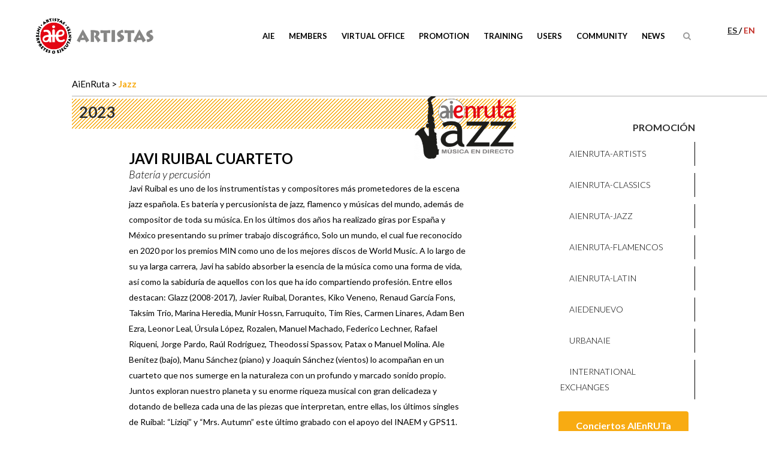

--- FILE ---
content_type: text/html; charset=UTF-8
request_url: https://www.aie.es/artistas/javi-ruibal-cuarteto/
body_size: 15101
content:

<!DOCTYPE html>
<html lang="es-ES">
<head>
	<meta charset="UTF-8" />
	
	<title>Javi Ruibal Cuarteto - AIE Sociedad de Artistas Intérpretes o Ejecutantes de España</title><link rel="preload" as="style" href="https://fonts.googleapis.com/css?family=Raleway%3A100%2C200%2C300%2C400%2C500%2C600%2C700%2C800%2C900%2C300italic%2C400italic%7CLato%3A100%2C200%2C300%2C400%2C500%2C600%2C700%2C800%2C900%2C300italic%2C400italic%7CLora%3A100%2C200%2C300%2C400%2C500%2C600%2C700%2C800%2C900%2C300italic%2C400italic%7CLato%3A100%2C300%2Cregular%2C700%2C900%7COpen%20Sans%3A300%7CIndie%20Flower%3Aregular%7COswald%3A300%2Cregular%2C700&#038;subset=latin%2Clatin-ext&#038;display=swap" /><link rel="stylesheet" href="https://fonts.googleapis.com/css?family=Raleway%3A100%2C200%2C300%2C400%2C500%2C600%2C700%2C800%2C900%2C300italic%2C400italic%7CLato%3A100%2C200%2C300%2C400%2C500%2C600%2C700%2C800%2C900%2C300italic%2C400italic%7CLora%3A100%2C200%2C300%2C400%2C500%2C600%2C700%2C800%2C900%2C300italic%2C400italic%7CLato%3A100%2C300%2Cregular%2C700%2C900%7COpen%20Sans%3A300%7CIndie%20Flower%3Aregular%7COswald%3A300%2Cregular%2C700&#038;subset=latin%2Clatin-ext&#038;display=swap" media="print" onload="this.media='all'" /><noscript><link rel="stylesheet" href="https://fonts.googleapis.com/css?family=Raleway%3A100%2C200%2C300%2C400%2C500%2C600%2C700%2C800%2C900%2C300italic%2C400italic%7CLato%3A100%2C200%2C300%2C400%2C500%2C600%2C700%2C800%2C900%2C300italic%2C400italic%7CLora%3A100%2C200%2C300%2C400%2C500%2C600%2C700%2C800%2C900%2C300italic%2C400italic%7CLato%3A100%2C300%2Cregular%2C700%2C900%7COpen%20Sans%3A300%7CIndie%20Flower%3Aregular%7COswald%3A300%2Cregular%2C700&#038;subset=latin%2Clatin-ext&#038;display=swap" /></noscript>

	
			
						<meta name="viewport" content="width=device-width,initial-scale=1,user-scalable=no">
		
	<link rel="profile" href="http://gmpg.org/xfn/11" />
	<link rel="pingback" href="https://www.aie.es/xmlrpc.php" />
	<link rel="shortcut icon" type="image/x-icon" href="https://www.aie.es/wp-content/uploads/favicon-1.ico">
	<link rel="apple-touch-icon" href="https://www.aie.es/wp-content/uploads/favicon-1.ico"/>
	
<meta name='robots' content='index, follow, max-image-preview:large, max-snippet:-1, max-video-preview:-1' />
<link rel="alternate" hreflang="es" href="https://www.aie.es/artistas/javi-ruibal-cuarteto/" />
<link rel="alternate" hreflang="en" href="https://www.aie.es/en/artistas/javi-ruibal-cuarteto/" />
<link rel="alternate" hreflang="x-default" href="https://www.aie.es/artistas/javi-ruibal-cuarteto/" />
<script id="cookieyes" type="text/javascript" src="https://cdn-cookieyes.com/client_data/7abd6eadf8999ec9f0508b9e/script.js"></script>
	<!-- This site is optimized with the Yoast SEO Premium plugin v21.5 (Yoast SEO v21.9.1) - https://yoast.com/wordpress/plugins/seo/ -->
	<link rel="canonical" href="https://www.aie.es/artistas/javi-ruibal-cuarteto/" />
	<meta property="og:locale" content="es_ES" />
	<meta property="og:type" content="article" />
	<meta property="og:title" content="Javi Ruibal Cuarteto" />
	<meta property="og:url" content="https://www.aie.es/artistas/javi-ruibal-cuarteto/" />
	<meta property="og:site_name" content="AIE Sociedad de Artistas Intérpretes o Ejecutantes de España" />
	<meta property="article:modified_time" content="2023-01-27T08:36:20+00:00" />
	<meta property="og:image" content="https://www.aie.es/wp-content/uploads/Javier-Ruibal.jpg" />
	<meta property="og:image:width" content="1200" />
	<meta property="og:image:height" content="946" />
	<meta property="og:image:type" content="image/jpeg" />
	<meta name="twitter:card" content="summary_large_image" />
	<script type="application/ld+json" class="yoast-schema-graph">{"@context":"https://schema.org","@graph":[{"@type":"WebPage","@id":"https://www.aie.es/artistas/javi-ruibal-cuarteto/","url":"https://www.aie.es/artistas/javi-ruibal-cuarteto/","name":"Javi Ruibal Cuarteto - AIE Sociedad de Artistas Intérpretes o Ejecutantes de España","isPartOf":{"@id":"https://www.aie.es/#website"},"primaryImageOfPage":{"@id":"https://www.aie.es/artistas/javi-ruibal-cuarteto/#primaryimage"},"image":{"@id":"https://www.aie.es/artistas/javi-ruibal-cuarteto/#primaryimage"},"thumbnailUrl":"https://www.aie.es/wp-content/uploads/Javier-Ruibal.jpg","datePublished":"2023-01-20T14:38:57+00:00","dateModified":"2023-01-27T08:36:20+00:00","breadcrumb":{"@id":"https://www.aie.es/artistas/javi-ruibal-cuarteto/#breadcrumb"},"inLanguage":"es","potentialAction":[{"@type":"ReadAction","target":["https://www.aie.es/artistas/javi-ruibal-cuarteto/"]}]},{"@type":"ImageObject","inLanguage":"es","@id":"https://www.aie.es/artistas/javi-ruibal-cuarteto/#primaryimage","url":"https://www.aie.es/wp-content/uploads/Javier-Ruibal.jpg","contentUrl":"https://www.aie.es/wp-content/uploads/Javier-Ruibal.jpg","width":1200,"height":946},{"@type":"BreadcrumbList","@id":"https://www.aie.es/artistas/javi-ruibal-cuarteto/#breadcrumb","itemListElement":[{"@type":"ListItem","position":1,"name":"Portada","item":"https://www.aie.es/"},{"@type":"ListItem","position":2,"name":"Artistas","item":"https://www.aie.es/artistas/"},{"@type":"ListItem","position":3,"name":"Javi Ruibal Cuarteto"}]},{"@type":"WebSite","@id":"https://www.aie.es/#website","url":"https://www.aie.es/","name":"AIE Sociedad de Artistas Intérpretes o Ejecutantes de España","description":"Entidad de gestión de derechos de propiedad intelectual","potentialAction":[{"@type":"SearchAction","target":{"@type":"EntryPoint","urlTemplate":"https://www.aie.es/?s={search_term_string}"},"query-input":"required name=search_term_string"}],"inLanguage":"es"}]}</script>
	<!-- / Yoast SEO Premium plugin. -->


<link rel='dns-prefetch' href='//widgetlogic.org' />
<link rel='dns-prefetch' href='//www.googletagmanager.com' />
<link rel='dns-prefetch' href='//fonts.googleapis.com' />
<link href='https://fonts.gstatic.com' crossorigin rel='preconnect' />
<link rel="alternate" type="application/rss+xml" title="AIE Sociedad de Artistas Intérpretes o Ejecutantes de España &raquo; Feed" href="https://www.aie.es/feed/" />
<style id='wp-emoji-styles-inline-css' type='text/css'>

	img.wp-smiley, img.emoji {
		display: inline !important;
		border: none !important;
		box-shadow: none !important;
		height: 1em !important;
		width: 1em !important;
		margin: 0 0.07em !important;
		vertical-align: -0.1em !important;
		background: none !important;
		padding: 0 !important;
	}
</style>
<link rel='stylesheet' id='wp-block-library-css' href='https://www.aie.es/wp-includes/css/dist/block-library/style.min.css?ver=6.4.5' type='text/css' media='all' />
<link rel='stylesheet' id='block-widget-css' href='https://www.aie.es/wp-content/plugins/widget-logic/block_widget/css/widget.css?ver=1768277006' type='text/css' media='all' />
<style id='classic-theme-styles-inline-css' type='text/css'>
/*! This file is auto-generated */
.wp-block-button__link{color:#fff;background-color:#32373c;border-radius:9999px;box-shadow:none;text-decoration:none;padding:calc(.667em + 2px) calc(1.333em + 2px);font-size:1.125em}.wp-block-file__button{background:#32373c;color:#fff;text-decoration:none}
</style>
<style id='global-styles-inline-css' type='text/css'>
body{--wp--preset--color--black: #000000;--wp--preset--color--cyan-bluish-gray: #abb8c3;--wp--preset--color--white: #ffffff;--wp--preset--color--pale-pink: #f78da7;--wp--preset--color--vivid-red: #cf2e2e;--wp--preset--color--luminous-vivid-orange: #ff6900;--wp--preset--color--luminous-vivid-amber: #fcb900;--wp--preset--color--light-green-cyan: #7bdcb5;--wp--preset--color--vivid-green-cyan: #00d084;--wp--preset--color--pale-cyan-blue: #8ed1fc;--wp--preset--color--vivid-cyan-blue: #0693e3;--wp--preset--color--vivid-purple: #9b51e0;--wp--preset--gradient--vivid-cyan-blue-to-vivid-purple: linear-gradient(135deg,rgba(6,147,227,1) 0%,rgb(155,81,224) 100%);--wp--preset--gradient--light-green-cyan-to-vivid-green-cyan: linear-gradient(135deg,rgb(122,220,180) 0%,rgb(0,208,130) 100%);--wp--preset--gradient--luminous-vivid-amber-to-luminous-vivid-orange: linear-gradient(135deg,rgba(252,185,0,1) 0%,rgba(255,105,0,1) 100%);--wp--preset--gradient--luminous-vivid-orange-to-vivid-red: linear-gradient(135deg,rgba(255,105,0,1) 0%,rgb(207,46,46) 100%);--wp--preset--gradient--very-light-gray-to-cyan-bluish-gray: linear-gradient(135deg,rgb(238,238,238) 0%,rgb(169,184,195) 100%);--wp--preset--gradient--cool-to-warm-spectrum: linear-gradient(135deg,rgb(74,234,220) 0%,rgb(151,120,209) 20%,rgb(207,42,186) 40%,rgb(238,44,130) 60%,rgb(251,105,98) 80%,rgb(254,248,76) 100%);--wp--preset--gradient--blush-light-purple: linear-gradient(135deg,rgb(255,206,236) 0%,rgb(152,150,240) 100%);--wp--preset--gradient--blush-bordeaux: linear-gradient(135deg,rgb(254,205,165) 0%,rgb(254,45,45) 50%,rgb(107,0,62) 100%);--wp--preset--gradient--luminous-dusk: linear-gradient(135deg,rgb(255,203,112) 0%,rgb(199,81,192) 50%,rgb(65,88,208) 100%);--wp--preset--gradient--pale-ocean: linear-gradient(135deg,rgb(255,245,203) 0%,rgb(182,227,212) 50%,rgb(51,167,181) 100%);--wp--preset--gradient--electric-grass: linear-gradient(135deg,rgb(202,248,128) 0%,rgb(113,206,126) 100%);--wp--preset--gradient--midnight: linear-gradient(135deg,rgb(2,3,129) 0%,rgb(40,116,252) 100%);--wp--preset--font-size--small: 13px;--wp--preset--font-size--medium: 20px;--wp--preset--font-size--large: 36px;--wp--preset--font-size--x-large: 42px;--wp--preset--spacing--20: 0.44rem;--wp--preset--spacing--30: 0.67rem;--wp--preset--spacing--40: 1rem;--wp--preset--spacing--50: 1.5rem;--wp--preset--spacing--60: 2.25rem;--wp--preset--spacing--70: 3.38rem;--wp--preset--spacing--80: 5.06rem;--wp--preset--shadow--natural: 6px 6px 9px rgba(0, 0, 0, 0.2);--wp--preset--shadow--deep: 12px 12px 50px rgba(0, 0, 0, 0.4);--wp--preset--shadow--sharp: 6px 6px 0px rgba(0, 0, 0, 0.2);--wp--preset--shadow--outlined: 6px 6px 0px -3px rgba(255, 255, 255, 1), 6px 6px rgba(0, 0, 0, 1);--wp--preset--shadow--crisp: 6px 6px 0px rgba(0, 0, 0, 1);}:where(.is-layout-flex){gap: 0.5em;}:where(.is-layout-grid){gap: 0.5em;}body .is-layout-flow > .alignleft{float: left;margin-inline-start: 0;margin-inline-end: 2em;}body .is-layout-flow > .alignright{float: right;margin-inline-start: 2em;margin-inline-end: 0;}body .is-layout-flow > .aligncenter{margin-left: auto !important;margin-right: auto !important;}body .is-layout-constrained > .alignleft{float: left;margin-inline-start: 0;margin-inline-end: 2em;}body .is-layout-constrained > .alignright{float: right;margin-inline-start: 2em;margin-inline-end: 0;}body .is-layout-constrained > .aligncenter{margin-left: auto !important;margin-right: auto !important;}body .is-layout-constrained > :where(:not(.alignleft):not(.alignright):not(.alignfull)){max-width: var(--wp--style--global--content-size);margin-left: auto !important;margin-right: auto !important;}body .is-layout-constrained > .alignwide{max-width: var(--wp--style--global--wide-size);}body .is-layout-flex{display: flex;}body .is-layout-flex{flex-wrap: wrap;align-items: center;}body .is-layout-flex > *{margin: 0;}body .is-layout-grid{display: grid;}body .is-layout-grid > *{margin: 0;}:where(.wp-block-columns.is-layout-flex){gap: 2em;}:where(.wp-block-columns.is-layout-grid){gap: 2em;}:where(.wp-block-post-template.is-layout-flex){gap: 1.25em;}:where(.wp-block-post-template.is-layout-grid){gap: 1.25em;}.has-black-color{color: var(--wp--preset--color--black) !important;}.has-cyan-bluish-gray-color{color: var(--wp--preset--color--cyan-bluish-gray) !important;}.has-white-color{color: var(--wp--preset--color--white) !important;}.has-pale-pink-color{color: var(--wp--preset--color--pale-pink) !important;}.has-vivid-red-color{color: var(--wp--preset--color--vivid-red) !important;}.has-luminous-vivid-orange-color{color: var(--wp--preset--color--luminous-vivid-orange) !important;}.has-luminous-vivid-amber-color{color: var(--wp--preset--color--luminous-vivid-amber) !important;}.has-light-green-cyan-color{color: var(--wp--preset--color--light-green-cyan) !important;}.has-vivid-green-cyan-color{color: var(--wp--preset--color--vivid-green-cyan) !important;}.has-pale-cyan-blue-color{color: var(--wp--preset--color--pale-cyan-blue) !important;}.has-vivid-cyan-blue-color{color: var(--wp--preset--color--vivid-cyan-blue) !important;}.has-vivid-purple-color{color: var(--wp--preset--color--vivid-purple) !important;}.has-black-background-color{background-color: var(--wp--preset--color--black) !important;}.has-cyan-bluish-gray-background-color{background-color: var(--wp--preset--color--cyan-bluish-gray) !important;}.has-white-background-color{background-color: var(--wp--preset--color--white) !important;}.has-pale-pink-background-color{background-color: var(--wp--preset--color--pale-pink) !important;}.has-vivid-red-background-color{background-color: var(--wp--preset--color--vivid-red) !important;}.has-luminous-vivid-orange-background-color{background-color: var(--wp--preset--color--luminous-vivid-orange) !important;}.has-luminous-vivid-amber-background-color{background-color: var(--wp--preset--color--luminous-vivid-amber) !important;}.has-light-green-cyan-background-color{background-color: var(--wp--preset--color--light-green-cyan) !important;}.has-vivid-green-cyan-background-color{background-color: var(--wp--preset--color--vivid-green-cyan) !important;}.has-pale-cyan-blue-background-color{background-color: var(--wp--preset--color--pale-cyan-blue) !important;}.has-vivid-cyan-blue-background-color{background-color: var(--wp--preset--color--vivid-cyan-blue) !important;}.has-vivid-purple-background-color{background-color: var(--wp--preset--color--vivid-purple) !important;}.has-black-border-color{border-color: var(--wp--preset--color--black) !important;}.has-cyan-bluish-gray-border-color{border-color: var(--wp--preset--color--cyan-bluish-gray) !important;}.has-white-border-color{border-color: var(--wp--preset--color--white) !important;}.has-pale-pink-border-color{border-color: var(--wp--preset--color--pale-pink) !important;}.has-vivid-red-border-color{border-color: var(--wp--preset--color--vivid-red) !important;}.has-luminous-vivid-orange-border-color{border-color: var(--wp--preset--color--luminous-vivid-orange) !important;}.has-luminous-vivid-amber-border-color{border-color: var(--wp--preset--color--luminous-vivid-amber) !important;}.has-light-green-cyan-border-color{border-color: var(--wp--preset--color--light-green-cyan) !important;}.has-vivid-green-cyan-border-color{border-color: var(--wp--preset--color--vivid-green-cyan) !important;}.has-pale-cyan-blue-border-color{border-color: var(--wp--preset--color--pale-cyan-blue) !important;}.has-vivid-cyan-blue-border-color{border-color: var(--wp--preset--color--vivid-cyan-blue) !important;}.has-vivid-purple-border-color{border-color: var(--wp--preset--color--vivid-purple) !important;}.has-vivid-cyan-blue-to-vivid-purple-gradient-background{background: var(--wp--preset--gradient--vivid-cyan-blue-to-vivid-purple) !important;}.has-light-green-cyan-to-vivid-green-cyan-gradient-background{background: var(--wp--preset--gradient--light-green-cyan-to-vivid-green-cyan) !important;}.has-luminous-vivid-amber-to-luminous-vivid-orange-gradient-background{background: var(--wp--preset--gradient--luminous-vivid-amber-to-luminous-vivid-orange) !important;}.has-luminous-vivid-orange-to-vivid-red-gradient-background{background: var(--wp--preset--gradient--luminous-vivid-orange-to-vivid-red) !important;}.has-very-light-gray-to-cyan-bluish-gray-gradient-background{background: var(--wp--preset--gradient--very-light-gray-to-cyan-bluish-gray) !important;}.has-cool-to-warm-spectrum-gradient-background{background: var(--wp--preset--gradient--cool-to-warm-spectrum) !important;}.has-blush-light-purple-gradient-background{background: var(--wp--preset--gradient--blush-light-purple) !important;}.has-blush-bordeaux-gradient-background{background: var(--wp--preset--gradient--blush-bordeaux) !important;}.has-luminous-dusk-gradient-background{background: var(--wp--preset--gradient--luminous-dusk) !important;}.has-pale-ocean-gradient-background{background: var(--wp--preset--gradient--pale-ocean) !important;}.has-electric-grass-gradient-background{background: var(--wp--preset--gradient--electric-grass) !important;}.has-midnight-gradient-background{background: var(--wp--preset--gradient--midnight) !important;}.has-small-font-size{font-size: var(--wp--preset--font-size--small) !important;}.has-medium-font-size{font-size: var(--wp--preset--font-size--medium) !important;}.has-large-font-size{font-size: var(--wp--preset--font-size--large) !important;}.has-x-large-font-size{font-size: var(--wp--preset--font-size--x-large) !important;}
.wp-block-navigation a:where(:not(.wp-element-button)){color: inherit;}
:where(.wp-block-post-template.is-layout-flex){gap: 1.25em;}:where(.wp-block-post-template.is-layout-grid){gap: 1.25em;}
:where(.wp-block-columns.is-layout-flex){gap: 2em;}:where(.wp-block-columns.is-layout-grid){gap: 2em;}
.wp-block-pullquote{font-size: 1.5em;line-height: 1.6;}
</style>
<link rel='stylesheet' id='layerslider-css' href='https://www.aie.es/wp-content/plugins/LayerSlider/static/css/layerslider.css?ver=5.6.9' type='text/css' media='all' />
<link rel='stylesheet' id='ls-user-css' href='https://www.aie.es/wp-content/uploads/layerslider.custom.css?ver=5.6.9' type='text/css' media='all' />

<link rel='stylesheet' id='contact-form-7-css' href='https://www.aie.es/wp-content/plugins/contact-form-7/includes/css/styles.css?ver=5.8.1' type='text/css' media='all' />
<link rel='stylesheet' id='cf7msm_styles-css' href='https://www.aie.es/wp-content/plugins/contact-form-7-multi-step-module/resources/cf7msm.css?ver=4.5' type='text/css' media='all' />
<link rel='stylesheet' id='default_style-css' href='https://www.aie.es/wp-content/themes/bridge/style.css?ver=6.4.5' type='text/css' media='all' />
<link rel='stylesheet' id='qode_font_awesome-css' href='https://www.aie.es/wp-content/themes/bridge/css/font-awesome/css/font-awesome.min.css?ver=6.4.5' type='text/css' media='all' />
<link rel='stylesheet' id='qode_font_elegant-css' href='https://www.aie.es/wp-content/themes/bridge/css/elegant-icons/style.min.css?ver=6.4.5' type='text/css' media='all' />
<link rel='stylesheet' id='qode_linea_icons-css' href='https://www.aie.es/wp-content/themes/bridge/css/linea-icons/style.css?ver=6.4.5' type='text/css' media='all' />
<link rel='stylesheet' id='stylesheet-css' href='https://www.aie.es/wp-content/themes/bridge/css/stylesheet.min.css?ver=6.4.5' type='text/css' media='all' />
<link rel='stylesheet' id='qode_print-css' href='https://www.aie.es/wp-content/themes/bridge/css/print.css?ver=6.4.5' type='text/css' media='all' />
<link rel='stylesheet' id='mac_stylesheet-css' href='https://www.aie.es/wp-content/themes/bridge/css/mac_stylesheet.css?ver=6.4.5' type='text/css' media='all' />
<link rel='stylesheet' id='webkit-css' href='https://www.aie.es/wp-content/themes/bridge/css/webkit_stylesheet.css?ver=6.4.5' type='text/css' media='all' />
<link rel='stylesheet' id='style_dynamic-css' href='https://www.aie.es/wp-content/themes/bridge/css/style_dynamic.css?ver=1768248924' type='text/css' media='all' />
<link rel='stylesheet' id='responsive-css' href='https://www.aie.es/wp-content/themes/bridge/css/responsive.min.css?ver=6.4.5' type='text/css' media='all' />
<link rel='stylesheet' id='style_dynamic_responsive-css' href='https://www.aie.es/wp-content/themes/bridge/css/style_dynamic_responsive.css?ver=1768248924' type='text/css' media='all' />
<link rel='stylesheet' id='js_composer_front-css' href='https://www.aie.es/wp-content/plugins/js_composer/assets/css/js_composer.min.css?ver=8.0.1' type='text/css' media='all' />
<link rel='stylesheet' id='custom_css-css' href='https://www.aie.es/wp-content/themes/bridge/css/custom_css.css?ver=1768248924' type='text/css' media='all' />
<link rel='stylesheet' id='childstyle-css' href='https://www.aie.es/wp-content/themes/aie/style.css?ver=6.4.5' type='text/css' media='all' />
<link rel='stylesheet' id='hm_custom_css-css' href='https://www.aie.es/wp-content/uploads/hm_custom_css_js/custom.css?ver=1699355066' type='text/css' media='all' />
<!--n2css--><script type="text/javascript" src="https://www.aie.es/wp-content/plugins/LayerSlider/static/js/greensock.js?ver=1.11.8" id="greensock-js"></script>
<script type="text/javascript" src="https://www.aie.es/wp-includes/js/jquery/jquery.min.js?ver=3.7.1" id="jquery-core-js"></script>
<script type="text/javascript" src="https://www.aie.es/wp-includes/js/jquery/jquery-migrate.min.js?ver=3.4.1" id="jquery-migrate-js"></script>
<script type="text/javascript" id="layerslider-js-extra">
/* <![CDATA[ */
var LS_Meta = {"v":"5.6.9"};
/* ]]> */
</script>
<script type="text/javascript" src="https://www.aie.es/wp-content/plugins/LayerSlider/static/js/layerslider.kreaturamedia.jquery.js?ver=5.6.9" id="layerslider-js"></script>
<script type="text/javascript" src="https://www.aie.es/wp-content/plugins/LayerSlider/static/js/layerslider.transitions.js?ver=5.6.9" id="layerslider-transitions-js"></script>
<script type="text/javascript" id="wpml-browser-redirect-js-extra">
/* <![CDATA[ */
var wpml_browser_redirect_params = {"pageLanguage":"es","languageUrls":{"es_es":"https:\/\/www.aie.es\/artistas\/javi-ruibal-cuarteto\/","es":"https:\/\/www.aie.es\/artistas\/javi-ruibal-cuarteto\/","en_us":"https:\/\/www.aie.es\/en\/artistas\/javi-ruibal-cuarteto\/","en":"https:\/\/www.aie.es\/en\/artistas\/javi-ruibal-cuarteto\/","us":"https:\/\/www.aie.es\/en\/artistas\/javi-ruibal-cuarteto\/"},"cookie":{"name":"_icl_visitor_lang_js","domain":"www.aie.es","path":"\/","expiration":24}};
/* ]]> */
</script>
<script type="text/javascript" src="https://www.aie.es/wp-content/plugins/sitepress-multilingual-cms/dist/js/browser-redirect/app.js?ver=486900" id="wpml-browser-redirect-js"></script>
<script type="text/javascript" src="https://www.aie.es/wp-content/themes/aie/js/scripts.js?ver=6.4.5" id="childscript-js"></script>
<script type="text/javascript" src="https://www.aie.es/wp-content/themes/aie/js/default.js?ver=6.4.5" id="aie-js-js"></script>

<!-- Fragmento de código de Google Analytics añadido por Site Kit -->
<script type="text/javascript" src="https://www.googletagmanager.com/gtag/js?id=GT-TWD28XZ" id="google_gtagjs-js" async></script>
<script type="text/javascript" id="google_gtagjs-js-after">
/* <![CDATA[ */
window.dataLayer = window.dataLayer || [];function gtag(){dataLayer.push(arguments);}
gtag('set', 'linker', {"domains":["www.aie.es"]} );
gtag("js", new Date());
gtag("set", "developer_id.dZTNiMT", true);
gtag("config", "GT-TWD28XZ");
/* ]]> */
</script>

<!-- Final del fragmento de código de Google Analytics añadido por Site Kit -->
<script type="text/javascript" src="https://www.aie.es/wp-content/uploads/hm_custom_css_js/custom.js?ver=1604604527" id="hm_custom_js-js"></script>
<script></script><meta name="generator" content="Powered by LayerSlider 5.6.9 - Multi-Purpose, Responsive, Parallax, Mobile-Friendly Slider Plugin for WordPress." />
<!-- LayerSlider updates and docs at: https://kreaturamedia.com/layerslider-responsive-wordpress-slider-plugin/ -->
<link rel="https://api.w.org/" href="https://www.aie.es/wp-json/" /><link rel="EditURI" type="application/rsd+xml" title="RSD" href="https://www.aie.es/xmlrpc.php?rsd" />
<meta name="generator" content="WordPress 6.4.5" />
<link rel='shortlink' href='https://www.aie.es/?p=42395' />
<link rel="alternate" type="application/json+oembed" href="https://www.aie.es/wp-json/oembed/1.0/embed?url=https%3A%2F%2Fwww.aie.es%2Fartistas%2Fjavi-ruibal-cuarteto%2F" />
<link rel="alternate" type="text/xml+oembed" href="https://www.aie.es/wp-json/oembed/1.0/embed?url=https%3A%2F%2Fwww.aie.es%2Fartistas%2Fjavi-ruibal-cuarteto%2F&#038;format=xml" />
<meta name="generator" content="WPML ver:4.8.6 stt:1,2;" />
<meta name="generator" content="Site Kit by Google 1.119.0" />		<script>
			document.documentElement.className = document.documentElement.className.replace( 'no-js', 'js' );
		</script>
				<style>
			.no-js img.lazyload { display: none; }
			figure.wp-block-image img.lazyloading { min-width: 150px; }
							.lazyload, .lazyloading { opacity: 0; }
				.lazyloaded {
					opacity: 1;
					transition: opacity 400ms;
					transition-delay: 0ms;
				}
					</style>
		<meta name="google-site-verification" content="huaX3Jsf2-8igpG6IhKKJBDxh3owbwhoVoq8us94vBM"><meta name="generator" content="Powered by WPBakery Page Builder - drag and drop page builder for WordPress."/>
		<style type="text/css" id="wp-custom-css">
			.filtro_p .programas a.urbanaie,
.concierto .sala p.en_ruta.urbanaie {
    background-color: #164ef7;
}
.conciertos h3.urbanaie span {
	color: #164ef7;
}
.conciertos h3.urbanaie {
    background-image: url('https://www.aie.es/wp-content/themes/aie/img/stripe-de_nuevo.png');
}

.seccion.hidden {
    display: none;
}

.q_logo a { height: 75px !important; }
		</style>
		<noscript><style> .wpb_animate_when_almost_visible { opacity: 1; }</style></noscript>	<!-- Meta Pixel Code -->
<script>
!function(f,b,e,v,n,t,s)
{if(f.fbq)return;n=f.fbq=function(){n.callMethod?
n.callMethod.apply(n,arguments):n.queue.push(arguments)};
if(!f._fbq)f._fbq=n;n.push=n;n.loaded=!0;n.version='2.0';
n.queue=[];t=b.createElement(e);t.async=!0;
t.src=v;s=b.getElementsByTagName(e)[0];
s.parentNode.insertBefore(t,s)}(window, document,'script',
'https://connect.facebook.net/en_US/fbevents.js');
fbq('init', '625246908605940');
fbq('track', 'PageView');
</script>
<noscript><img height="1" width="1" style="display:none"
src="https://www.facebook.com/tr?id=625246908605940&ev=PageView&noscript=1"
/></noscript>
<!-- End Meta Pixel Code -->
</head>

<body class="artista-template-default single single-artista postid-42395 chrome osx  qode-child-theme-ver-1.0.0 qode-theme-ver-9.2 wpb-js-composer js-comp-ver-8.0.1 vc_responsive" itemscope itemtype="http://schema.org/WebPage">
<script>(function(d, s, id) {
  var js, fjs = d.getElementsByTagName(s)[0];
  if (d.getElementById(id)) return;
  js = d.createElement(s); js.id = id;
  js.src = "//connect.facebook.net/es_ES/sdk.js#xfbml=1&version=v2.8";
  fjs.parentNode.insertBefore(js, fjs);
}(document, 'script', 'facebook-jssdk'));</script>

						<div class="wrapper">
	<div class="wrapper_inner">
	<!-- Google Analytics start -->
		<!-- Google Analytics end -->

	


<header class=" scroll_header_top_area  fixed scrolled_not_transparent page_header">
    <div class="header_inner clearfix">

		
					<form role="search" action="https://www.aie.es/" class="qode_search_form_2" method="get">
			<input type="hidden" name="b" value="1">
								<div class="container">
					<div class="container_inner clearfix">
                    					 						<div class="form_holder_outer">
							<div class="form_holder">
								<input type="text" placeholder="Buscar" name="s" class="qode_search_field" autocomplete="off" />
								<button type="submit" value="Search">Buscar</button>
								
								<div class="qode_search_close">
										<a href="#">
                                            <i class="qode_icon_font_awesome fa fa-times " ></i>										</a>
								</div>

							</div>
						</div>
						                        					</div>
				</div>
						</form>

				
		<div class="header_top_bottom_holder">
		<div class="header_bottom clearfix" style='' >
		    				<div class="container">
					<div class="container_inner clearfix">
					
											<ul id="language-list">
														<li  class="active">
								es																</li>
														<li >
																<a href="https://www.aie.es/en/artistas/javi-ruibal-cuarteto/">en								</a>								</li>
												</ul>
										
					
                    			                					<div class="header_inner_left">
                        													<div class="mobile_menu_button">
                                <span>
                                    <i class="qode_icon_font_awesome fa fa-bars " ></i>                                </span>
                            </div>
												<div class="logo_wrapper">
                            							<div class="q_logo">
								<a itemprop="url" href="https://www.aie.es/">
									<img itemprop="image"   alt="Logo" data-src="https://www.aie.es/wp-content/uploads/logo-AIE.png" class="normal lazyload" src="[data-uri]" /><noscript><img itemprop="image" class="normal" src="https://www.aie.es/wp-content/uploads/logo-AIE.png" alt="Logo"/></noscript>
									<img itemprop="image"   alt="Logo" data-src="https://www.aie.es/wp-content/themes/bridge/img/logo_white.png" class="light lazyload" src="[data-uri]" /><noscript><img itemprop="image" class="light" src="https://www.aie.es/wp-content/themes/bridge/img/logo_white.png" alt="Logo"/></noscript>
									<img itemprop="image"   alt="Logo" data-src="https://www.aie.es/wp-content/uploads/logo-AIE.png" class="dark lazyload" src="[data-uri]" /><noscript><img itemprop="image" class="dark" src="https://www.aie.es/wp-content/uploads/logo-AIE.png" alt="Logo"/></noscript>
									<img itemprop="image"   alt="Logo" data-src="https://www.aie.es/wp-content/uploads/logo-AIE.png" class="sticky lazyload" src="[data-uri]" /><noscript><img itemprop="image" class="sticky" src="https://www.aie.es/wp-content/uploads/logo-AIE.png" alt="Logo"/></noscript>
									<img itemprop="image"   alt="Logo" data-src="https://www.aie.es/wp-content/uploads/logo-AIE.png" class="mobile lazyload" src="[data-uri]" /><noscript><img itemprop="image" class="mobile" src="https://www.aie.es/wp-content/uploads/logo-AIE.png" alt="Logo"/></noscript>
																	</a>
							</div>
                            						</div>
                                                					</div>
                    					                                                							<div class="header_inner_right">
                                <div class="side_menu_button_wrapper right">
																		                                    <div class="side_menu_button">
									
																					<a class="search_button search_slides_from_header_bottom normal" href="javascript:void(0)">
                                                <i class="qode_icon_font_awesome fa fa-search " ></i>											</a>
								
																					                                                                                                                    </div>
                                </div>
							</div>
												
						
						<nav class="main_menu drop_down right">
						<ul id="menu-principal" class=""><li id="nav-menu-item-15460" class="menu-item menu-item-type-post_type menu-item-object-page menu-item-has-children  has_sub narrow"><a href="https://www.aie.es/aie/" class=" no_link" style="cursor: default;" onclick="JavaScript: return false;"><i class="menu_icon blank fa"></i><span>AIE</span><span class="plus"></span></a>
<div class="second"><div class="inner"><ul>
	<li id="nav-menu-item-15636" class="menu-item menu-item-type-post_type menu-item-object-page "><a href="https://www.aie.es/aie/que-es-aie/" class=""><i class="menu_icon blank fa"></i><span>Sobre AIE</span><span class="plus"></span></a></li>
	<li id="nav-menu-item-15637" class="menu-item menu-item-type-post_type menu-item-object-page "><a href="https://www.aie.es/aie/objetivos/" class=""><i class="menu_icon blank fa"></i><span>AIE Objetivos</span><span class="plus"></span></a></li>
	<li id="nav-menu-item-15638" class="menu-item menu-item-type-post_type menu-item-object-page "><a href="https://www.aie.es/aie/actividades/" class=""><i class="menu_icon blank fa"></i><span>AIE Actividades</span><span class="plus"></span></a></li>
	<li id="nav-menu-item-15639" class="menu-item menu-item-type-post_type menu-item-object-page "><a href="https://www.aie.es/aie/organizacion/" class=""><i class="menu_icon blank fa"></i><span>Organización</span><span class="plus"></span></a></li>
	<li id="nav-menu-item-15641" class="menu-item menu-item-type-post_type menu-item-object-page "><a href="https://www.aie.es/aie/estatutos-y-otros/" class=""><i class="menu_icon blank fa"></i><span>Estatutos y otros documentos</span><span class="plus"></span></a></li>
	<li id="nav-menu-item-15642" class="menu-item menu-item-type-post_type menu-item-object-page "><a href="https://www.aie.es/aie/contacto/" class=""><i class="menu_icon blank fa"></i><span>Contacto</span><span class="plus"></span></a></li>
</ul></div></div>
</li>
<li id="nav-menu-item-15467" class="menu-item menu-item-type-post_type menu-item-object-page menu-item-has-children  has_sub narrow"><a href="https://www.aie.es/socios/" class=" no_link" style="cursor: default;" onclick="JavaScript: return false;"><i class="menu_icon blank fa"></i><span>Socios</span><span class="plus"></span></a>
<div class="second"><div class="inner"><ul>
	<li id="nav-menu-item-15667" class="menu-item menu-item-type-post_type menu-item-object-page "><a href="https://www.aie.es/socios/hazte-socio/" class=""><i class="menu_icon blank fa"></i><span>Hazte socio</span><span class="plus"></span></a></li>
	<li id="nav-menu-item-15666" class="menu-item menu-item-type-post_type menu-item-object-page "><a href="https://www.aie.es/socios/ventajas-de-ser-socio/" class=""><i class="menu_icon blank fa"></i><span>Ventajas de ser socio</span><span class="plus"></span></a></li>
	<li id="nav-menu-item-18076" class="menu-item menu-item-type-post_type menu-item-object-page "><a href="https://www.aie.es/socios/asistencia-ayudas/" class=""><i class="menu_icon blank fa"></i><span>Asistencia, seguros y ayudas</span><span class="plus"></span></a></li>
	<li id="nav-menu-item-15668" class="menu-item menu-item-type-post_type menu-item-object-page "><a href="https://www.aie.es/socios/ayudas-a-proyectos-musicales/" class=""><i class="menu_icon blank fa"></i><span>Ayudas a proyectos musicales</span><span class="plus"></span></a></li>
	<li id="nav-menu-item-20112" class="menu-item menu-item-type-custom menu-item-object-custom "><a target="_blank" href="https://perfiles.aie.es/perfilweb" class=""><i class="menu_icon blank fa"></i><span>Fijaciones no identificadas o localizadas</span><span class="plus"></span></a></li>
</ul></div></div>
</li>
<li id="nav-menu-item-16777" class="menu-item menu-item-type-custom menu-item-object-custom  narrow"><a target="_blank" href="https://oficinavirtual.aie.es" class=""><i class="menu_icon blank fa"></i><span>Oficina virtual</span><span class="plus"></span></a></li>
<li id="nav-menu-item-15466" class="menu-item menu-item-type-post_type menu-item-object-page menu-item-has-children  has_sub narrow"><a href="https://www.aie.es/promocion/" class=" no_link" style="cursor: default;" onclick="JavaScript: return false;"><i class="menu_icon blank fa"></i><span>Promoción</span><span class="plus"></span></a>
<div class="second"><div class="inner"><ul>
	<li id="nav-menu-item-15623" class="menu-item menu-item-type-post_type menu-item-object-page "><a href="https://www.aie.es/promocion/aienruta-artistas/" class=""><i class="menu_icon blank fa"></i><span>AIEnRUTa-Artistas</span><span class="plus"></span></a></li>
	<li id="nav-menu-item-15624" class="menu-item menu-item-type-post_type menu-item-object-page "><a href="https://www.aie.es/promocion/aienruta-clasicos/" class=""><i class="menu_icon blank fa"></i><span>AIEnRUTa-Clásicos</span><span class="plus"></span></a></li>
	<li id="nav-menu-item-15625" class="menu-item menu-item-type-post_type menu-item-object-page "><a href="https://www.aie.es/promocion/aienruta-jazz/" class=""><i class="menu_icon blank fa"></i><span>AIEnRUTa-Jazz</span><span class="plus"></span></a></li>
	<li id="nav-menu-item-15626" class="menu-item menu-item-type-post_type menu-item-object-page "><a href="https://www.aie.es/promocion/aienruta-flamencos/" class=""><i class="menu_icon blank fa"></i><span>AIEnRUTa-Flamencos</span><span class="plus"></span></a></li>
	<li id="nav-menu-item-17019" class="menu-item menu-item-type-post_type menu-item-object-page "><a href="https://www.aie.es/promocion/aienruta-latinos/" class=""><i class="menu_icon blank fa"></i><span>AIEnRUTa-Latinos</span><span class="plus"></span></a></li>
	<li id="nav-menu-item-44487" class="menu-item menu-item-type-post_type menu-item-object-page "><a href="https://www.aie.es/promocion/urbanaie/" class=""><i class="menu_icon blank fa"></i><span>Urbanaie</span><span class="plus"></span></a></li>
	<li id="nav-menu-item-16897" class="menu-item menu-item-type-post_type menu-item-object-page "><a href="https://www.aie.es/promocion/aie-de-nuevo/" class=""><i class="menu_icon blank fa"></i><span>AIEDeNuevo</span><span class="plus"></span></a></li>
	<li id="nav-menu-item-16898" class="menu-item menu-item-type-post_type menu-item-object-page "><a href="https://www.aie.es/promocion/internacional/" class=""><i class="menu_icon blank fa"></i><span>Internacional</span><span class="plus"></span></a></li>
	<li id="nav-menu-item-28445" class="menu-item menu-item-type-post_type_archive menu-item-object-concierto "><a href="https://www.aie.es/promocion/conciertos/" class=""><i class="menu_icon blank fa"></i><span>Conciertos AIEnRUTa</span><span class="plus"></span></a></li>
</ul></div></div>
</li>
<li id="nav-menu-item-15463" class="menu-item menu-item-type-post_type menu-item-object-page menu-item-has-children  has_sub narrow"><a href="https://www.aie.es/formacion/" class=" no_link" style="cursor: default;" onclick="JavaScript: return false;"><i class="menu_icon blank fa"></i><span>Formación</span><span class="plus"></span></a>
<div class="second"><div class="inner"><ul>
	<li id="nav-menu-item-15629" class="menu-item menu-item-type-post_type menu-item-object-page "><a href="https://www.aie.es/formacion/becas-aie/" class=""><i class="menu_icon blank fa"></i><span>BECASAIE</span><span class="plus"></span></a></li>
	<li id="nav-menu-item-15630" class="menu-item menu-item-type-post_type menu-item-object-page "><a href="https://www.aie.es/formacion/lecciones-magistrales-emrs/" class=""><i class="menu_icon blank fa"></i><span>Lecciones magistrales AIE</span><span class="plus"></span></a></li>
	<li id="nav-menu-item-43704" class="menu-item menu-item-type-post_type menu-item-object-page "><a href="https://www.aie.es/formacion/seminarios/" class=""><i class="menu_icon blank fa"></i><span>Seminarios</span><span class="plus"></span></a></li>
	<li id="nav-menu-item-43705" class="menu-item menu-item-type-post_type menu-item-object-page "><a href="https://www.aie.es/formacion/cursos/" class=""><i class="menu_icon blank fa"></i><span>Cursos</span><span class="plus"></span></a></li>
	<li id="nav-menu-item-21883" class="menu-item menu-item-type-post_type menu-item-object-page "><a href="https://www.aie.es/formacion/otras-becas/" class=""><i class="menu_icon blank fa"></i><span>Otras becas</span><span class="plus"></span></a></li>
</ul></div></div>
</li>
<li id="nav-menu-item-15468" class="menu-item menu-item-type-post_type menu-item-object-page menu-item-has-children  has_sub narrow"><a href="https://www.aie.es/usuarios/" class=" no_link" style="cursor: default;" onclick="JavaScript: return false;"><i class="menu_icon blank fa"></i><span>Usuarios</span><span class="plus"></span></a>
<div class="second"><div class="inner"><ul>
	<li id="nav-menu-item-15670" class="menu-item menu-item-type-post_type menu-item-object-page "><a href="https://www.aie.es/usuarios/valor-de-la-musica/" class=""><i class="menu_icon blank fa"></i><span>Valor de la música</span><span class="plus"></span></a></li>
	<li id="nav-menu-item-15671" class="menu-item menu-item-type-post_type menu-item-object-page "><a href="https://www.aie.es/usuarios/legalice-su-musica/" class=""><i class="menu_icon blank fa"></i><span>Legalice su música</span><span class="plus"></span></a></li>
	<li id="nav-menu-item-48143" class="menu-item menu-item-type-post_type menu-item-object-page "><a href="https://www.aie.es/tarifas/" class=""><i class="menu_icon blank fa"></i><span>Tarifas</span><span class="plus"></span></a></li>
	<li id="nav-menu-item-15673" class="menu-item menu-item-type-post_type menu-item-object-page "><a href="https://www.aie.es/usuarios/contratos-asociaciones/" class=""><i class="menu_icon blank fa"></i><span>Contratos con asociaciones</span><span class="plus"></span></a></li>
	<li id="nav-menu-item-15674" class="menu-item menu-item-type-post_type menu-item-object-page "><a href="https://www.aie.es/usuarios/reciprocidad/" class=""><i class="menu_icon blank fa"></i><span>Reciprocidad</span><span class="plus"></span></a></li>
	<li id="nav-menu-item-16014" class="menu-item menu-item-type-post_type menu-item-object-page "><a href="https://www.aie.es/usuarios/repertorio/" class=""><i class="menu_icon blank fa"></i><span>Repertorio</span><span class="plus"></span></a></li>
</ul></div></div>
</li>
<li id="nav-menu-item-15461" class="menu-item menu-item-type-post_type menu-item-object-page menu-item-has-children  has_sub narrow"><a href="https://www.aie.es/comunidad/" class=" no_link" style="cursor: default;" onclick="JavaScript: return false;"><i class="menu_icon blank fa"></i><span>Comunidad</span><span class="plus"></span></a>
<div class="second"><div class="inner"><ul>
	<li id="nav-menu-item-25102" class="menu-item menu-item-type-post_type menu-item-object-page "><a href="https://www.aie.es/comunidad/blog/" class=""><i class="menu_icon blank fa"></i><span>Blog</span><span class="plus"></span></a></li>
	<li id="nav-menu-item-18127" class="menu-item menu-item-type-post_type menu-item-object-page "><a href="https://www.aie.es/comunidad/fotos-videos/" class=""><i class="menu_icon blank fa"></i><span>Fotos / Vídeos</span><span class="plus"></span></a></li>
	<li id="nav-menu-item-15635" class="menu-item menu-item-type-post_type menu-item-object-page "><a href="https://www.aie.es/comunidad/redes/" class=""><i class="menu_icon blank fa"></i><span>Redes sociales</span><span class="plus"></span></a></li>
	<li id="nav-menu-item-18114" class="menu-item menu-item-type-post_type_archive menu-item-object-sala "><a href="https://www.aie.es/comunidad/salas/" class=""><i class="menu_icon blank fa"></i><span>Guía de Salas</span><span class="plus"></span></a></li>
</ul></div></div>
</li>
<li id="nav-menu-item-17434" class="menu-item menu-item-type-post_type menu-item-object-page menu-item-has-children  has_sub narrow"><a href="https://www.aie.es/noticias/" class=" no_link" style="cursor: default;" onclick="JavaScript: return false;"><i class="menu_icon blank fa"></i><span>Noticias</span><span class="plus"></span></a>
<div class="second"><div class="inner"><ul>
	<li id="nav-menu-item-15465" class="menu-item menu-item-type-post_type menu-item-object-page "><a href="https://www.aie.es/noticias/ultimas-noticias/" class=""><i class="menu_icon blank fa"></i><span>Últimas noticias</span><span class="plus"></span></a></li>
	<li id="nav-menu-item-16532" class="menu-item menu-item-type-post_type_archive menu-item-object-agenda "><a href="https://www.aie.es/agenda/" class=""><i class="menu_icon blank fa"></i><span>Agenda AIE</span><span class="plus"></span></a></li>
	<li id="nav-menu-item-20592" class="menu-item menu-item-type-post_type menu-item-object-page "><a href="https://www.aie.es/noticias/hemeroteca/" class=""><i class="menu_icon blank fa"></i><span>Hemeroteca</span><span class="plus"></span></a></li>
</ul></div></div>
</li>
</ul>						</nav>
						                        										<nav class="mobile_menu">
                        <ul id="menu-principal-1" class=""><li id="mobile-menu-item-15460" class="menu-item menu-item-type-post_type menu-item-object-page menu-item-has-children  has_sub"><h3><span>AIE</span></h3><span class="mobile_arrow"><i class="fa fa-angle-right"></i><i class="fa fa-angle-down"></i></span>
<ul class="sub_menu">
	<li id="mobile-menu-item-15636" class="menu-item menu-item-type-post_type menu-item-object-page "><a href="https://www.aie.es/aie/que-es-aie/" class=""><span>Sobre AIE</span></a><span class="mobile_arrow"><i class="fa fa-angle-right"></i><i class="fa fa-angle-down"></i></span></li>
	<li id="mobile-menu-item-15637" class="menu-item menu-item-type-post_type menu-item-object-page "><a href="https://www.aie.es/aie/objetivos/" class=""><span>AIE Objetivos</span></a><span class="mobile_arrow"><i class="fa fa-angle-right"></i><i class="fa fa-angle-down"></i></span></li>
	<li id="mobile-menu-item-15638" class="menu-item menu-item-type-post_type menu-item-object-page "><a href="https://www.aie.es/aie/actividades/" class=""><span>AIE Actividades</span></a><span class="mobile_arrow"><i class="fa fa-angle-right"></i><i class="fa fa-angle-down"></i></span></li>
	<li id="mobile-menu-item-15639" class="menu-item menu-item-type-post_type menu-item-object-page "><a href="https://www.aie.es/aie/organizacion/" class=""><span>Organización</span></a><span class="mobile_arrow"><i class="fa fa-angle-right"></i><i class="fa fa-angle-down"></i></span></li>
	<li id="mobile-menu-item-15641" class="menu-item menu-item-type-post_type menu-item-object-page "><a href="https://www.aie.es/aie/estatutos-y-otros/" class=""><span>Estatutos y otros documentos</span></a><span class="mobile_arrow"><i class="fa fa-angle-right"></i><i class="fa fa-angle-down"></i></span></li>
	<li id="mobile-menu-item-15642" class="menu-item menu-item-type-post_type menu-item-object-page "><a href="https://www.aie.es/aie/contacto/" class=""><span>Contacto</span></a><span class="mobile_arrow"><i class="fa fa-angle-right"></i><i class="fa fa-angle-down"></i></span></li>
</ul>
</li>
<li id="mobile-menu-item-15467" class="menu-item menu-item-type-post_type menu-item-object-page menu-item-has-children  has_sub"><h3><span>Socios</span></h3><span class="mobile_arrow"><i class="fa fa-angle-right"></i><i class="fa fa-angle-down"></i></span>
<ul class="sub_menu">
	<li id="mobile-menu-item-15667" class="menu-item menu-item-type-post_type menu-item-object-page "><a href="https://www.aie.es/socios/hazte-socio/" class=""><span>Hazte socio</span></a><span class="mobile_arrow"><i class="fa fa-angle-right"></i><i class="fa fa-angle-down"></i></span></li>
	<li id="mobile-menu-item-15666" class="menu-item menu-item-type-post_type menu-item-object-page "><a href="https://www.aie.es/socios/ventajas-de-ser-socio/" class=""><span>Ventajas de ser socio</span></a><span class="mobile_arrow"><i class="fa fa-angle-right"></i><i class="fa fa-angle-down"></i></span></li>
	<li id="mobile-menu-item-18076" class="menu-item menu-item-type-post_type menu-item-object-page "><a href="https://www.aie.es/socios/asistencia-ayudas/" class=""><span>Asistencia, seguros y ayudas</span></a><span class="mobile_arrow"><i class="fa fa-angle-right"></i><i class="fa fa-angle-down"></i></span></li>
	<li id="mobile-menu-item-15668" class="menu-item menu-item-type-post_type menu-item-object-page "><a href="https://www.aie.es/socios/ayudas-a-proyectos-musicales/" class=""><span>Ayudas a proyectos musicales</span></a><span class="mobile_arrow"><i class="fa fa-angle-right"></i><i class="fa fa-angle-down"></i></span></li>
	<li id="mobile-menu-item-20112" class="menu-item menu-item-type-custom menu-item-object-custom "><a target="_blank" href="https://perfiles.aie.es/perfilweb" class=""><span>Fijaciones no identificadas o localizadas</span></a><span class="mobile_arrow"><i class="fa fa-angle-right"></i><i class="fa fa-angle-down"></i></span></li>
</ul>
</li>
<li id="mobile-menu-item-16777" class="menu-item menu-item-type-custom menu-item-object-custom "><a target="_blank" href="https://oficinavirtual.aie.es" class=""><span>Oficina virtual</span></a><span class="mobile_arrow"><i class="fa fa-angle-right"></i><i class="fa fa-angle-down"></i></span></li>
<li id="mobile-menu-item-15466" class="menu-item menu-item-type-post_type menu-item-object-page menu-item-has-children  has_sub"><h3><span>Promoción</span></h3><span class="mobile_arrow"><i class="fa fa-angle-right"></i><i class="fa fa-angle-down"></i></span>
<ul class="sub_menu">
	<li id="mobile-menu-item-15623" class="menu-item menu-item-type-post_type menu-item-object-page "><a href="https://www.aie.es/promocion/aienruta-artistas/" class=""><span>AIEnRUTa-Artistas</span></a><span class="mobile_arrow"><i class="fa fa-angle-right"></i><i class="fa fa-angle-down"></i></span></li>
	<li id="mobile-menu-item-15624" class="menu-item menu-item-type-post_type menu-item-object-page "><a href="https://www.aie.es/promocion/aienruta-clasicos/" class=""><span>AIEnRUTa-Clásicos</span></a><span class="mobile_arrow"><i class="fa fa-angle-right"></i><i class="fa fa-angle-down"></i></span></li>
	<li id="mobile-menu-item-15625" class="menu-item menu-item-type-post_type menu-item-object-page "><a href="https://www.aie.es/promocion/aienruta-jazz/" class=""><span>AIEnRUTa-Jazz</span></a><span class="mobile_arrow"><i class="fa fa-angle-right"></i><i class="fa fa-angle-down"></i></span></li>
	<li id="mobile-menu-item-15626" class="menu-item menu-item-type-post_type menu-item-object-page "><a href="https://www.aie.es/promocion/aienruta-flamencos/" class=""><span>AIEnRUTa-Flamencos</span></a><span class="mobile_arrow"><i class="fa fa-angle-right"></i><i class="fa fa-angle-down"></i></span></li>
	<li id="mobile-menu-item-17019" class="menu-item menu-item-type-post_type menu-item-object-page "><a href="https://www.aie.es/promocion/aienruta-latinos/" class=""><span>AIEnRUTa-Latinos</span></a><span class="mobile_arrow"><i class="fa fa-angle-right"></i><i class="fa fa-angle-down"></i></span></li>
	<li id="mobile-menu-item-44487" class="menu-item menu-item-type-post_type menu-item-object-page "><a href="https://www.aie.es/promocion/urbanaie/" class=""><span>Urbanaie</span></a><span class="mobile_arrow"><i class="fa fa-angle-right"></i><i class="fa fa-angle-down"></i></span></li>
	<li id="mobile-menu-item-16897" class="menu-item menu-item-type-post_type menu-item-object-page "><a href="https://www.aie.es/promocion/aie-de-nuevo/" class=""><span>AIEDeNuevo</span></a><span class="mobile_arrow"><i class="fa fa-angle-right"></i><i class="fa fa-angle-down"></i></span></li>
	<li id="mobile-menu-item-16898" class="menu-item menu-item-type-post_type menu-item-object-page "><a href="https://www.aie.es/promocion/internacional/" class=""><span>Internacional</span></a><span class="mobile_arrow"><i class="fa fa-angle-right"></i><i class="fa fa-angle-down"></i></span></li>
	<li id="mobile-menu-item-28445" class="menu-item menu-item-type-post_type_archive menu-item-object-concierto "><a href="https://www.aie.es/promocion/conciertos/" class=""><span>Conciertos AIEnRUTa</span></a><span class="mobile_arrow"><i class="fa fa-angle-right"></i><i class="fa fa-angle-down"></i></span></li>
</ul>
</li>
<li id="mobile-menu-item-15463" class="menu-item menu-item-type-post_type menu-item-object-page menu-item-has-children  has_sub"><h3><span>Formación</span></h3><span class="mobile_arrow"><i class="fa fa-angle-right"></i><i class="fa fa-angle-down"></i></span>
<ul class="sub_menu">
	<li id="mobile-menu-item-15629" class="menu-item menu-item-type-post_type menu-item-object-page "><a href="https://www.aie.es/formacion/becas-aie/" class=""><span>BECASAIE</span></a><span class="mobile_arrow"><i class="fa fa-angle-right"></i><i class="fa fa-angle-down"></i></span></li>
	<li id="mobile-menu-item-15630" class="menu-item menu-item-type-post_type menu-item-object-page "><a href="https://www.aie.es/formacion/lecciones-magistrales-emrs/" class=""><span>Lecciones magistrales AIE</span></a><span class="mobile_arrow"><i class="fa fa-angle-right"></i><i class="fa fa-angle-down"></i></span></li>
	<li id="mobile-menu-item-43704" class="menu-item menu-item-type-post_type menu-item-object-page "><a href="https://www.aie.es/formacion/seminarios/" class=""><span>Seminarios</span></a><span class="mobile_arrow"><i class="fa fa-angle-right"></i><i class="fa fa-angle-down"></i></span></li>
	<li id="mobile-menu-item-43705" class="menu-item menu-item-type-post_type menu-item-object-page "><a href="https://www.aie.es/formacion/cursos/" class=""><span>Cursos</span></a><span class="mobile_arrow"><i class="fa fa-angle-right"></i><i class="fa fa-angle-down"></i></span></li>
	<li id="mobile-menu-item-21883" class="menu-item menu-item-type-post_type menu-item-object-page "><a href="https://www.aie.es/formacion/otras-becas/" class=""><span>Otras becas</span></a><span class="mobile_arrow"><i class="fa fa-angle-right"></i><i class="fa fa-angle-down"></i></span></li>
</ul>
</li>
<li id="mobile-menu-item-15468" class="menu-item menu-item-type-post_type menu-item-object-page menu-item-has-children  has_sub"><h3><span>Usuarios</span></h3><span class="mobile_arrow"><i class="fa fa-angle-right"></i><i class="fa fa-angle-down"></i></span>
<ul class="sub_menu">
	<li id="mobile-menu-item-15670" class="menu-item menu-item-type-post_type menu-item-object-page "><a href="https://www.aie.es/usuarios/valor-de-la-musica/" class=""><span>Valor de la música</span></a><span class="mobile_arrow"><i class="fa fa-angle-right"></i><i class="fa fa-angle-down"></i></span></li>
	<li id="mobile-menu-item-15671" class="menu-item menu-item-type-post_type menu-item-object-page "><a href="https://www.aie.es/usuarios/legalice-su-musica/" class=""><span>Legalice su música</span></a><span class="mobile_arrow"><i class="fa fa-angle-right"></i><i class="fa fa-angle-down"></i></span></li>
	<li id="mobile-menu-item-48143" class="menu-item menu-item-type-post_type menu-item-object-page "><a href="https://www.aie.es/tarifas/" class=""><span>Tarifas</span></a><span class="mobile_arrow"><i class="fa fa-angle-right"></i><i class="fa fa-angle-down"></i></span></li>
	<li id="mobile-menu-item-15673" class="menu-item menu-item-type-post_type menu-item-object-page "><a href="https://www.aie.es/usuarios/contratos-asociaciones/" class=""><span>Contratos con asociaciones</span></a><span class="mobile_arrow"><i class="fa fa-angle-right"></i><i class="fa fa-angle-down"></i></span></li>
	<li id="mobile-menu-item-15674" class="menu-item menu-item-type-post_type menu-item-object-page "><a href="https://www.aie.es/usuarios/reciprocidad/" class=""><span>Reciprocidad</span></a><span class="mobile_arrow"><i class="fa fa-angle-right"></i><i class="fa fa-angle-down"></i></span></li>
	<li id="mobile-menu-item-16014" class="menu-item menu-item-type-post_type menu-item-object-page "><a href="https://www.aie.es/usuarios/repertorio/" class=""><span>Repertorio</span></a><span class="mobile_arrow"><i class="fa fa-angle-right"></i><i class="fa fa-angle-down"></i></span></li>
</ul>
</li>
<li id="mobile-menu-item-15461" class="menu-item menu-item-type-post_type menu-item-object-page menu-item-has-children  has_sub"><h3><span>Comunidad</span></h3><span class="mobile_arrow"><i class="fa fa-angle-right"></i><i class="fa fa-angle-down"></i></span>
<ul class="sub_menu">
	<li id="mobile-menu-item-25102" class="menu-item menu-item-type-post_type menu-item-object-page "><a href="https://www.aie.es/comunidad/blog/" class=""><span>Blog</span></a><span class="mobile_arrow"><i class="fa fa-angle-right"></i><i class="fa fa-angle-down"></i></span></li>
	<li id="mobile-menu-item-18127" class="menu-item menu-item-type-post_type menu-item-object-page "><a href="https://www.aie.es/comunidad/fotos-videos/" class=""><span>Fotos / Vídeos</span></a><span class="mobile_arrow"><i class="fa fa-angle-right"></i><i class="fa fa-angle-down"></i></span></li>
	<li id="mobile-menu-item-15635" class="menu-item menu-item-type-post_type menu-item-object-page "><a href="https://www.aie.es/comunidad/redes/" class=""><span>Redes sociales</span></a><span class="mobile_arrow"><i class="fa fa-angle-right"></i><i class="fa fa-angle-down"></i></span></li>
	<li id="mobile-menu-item-18114" class="menu-item menu-item-type-post_type_archive menu-item-object-sala "><a href="https://www.aie.es/comunidad/salas/" class=""><span>Guía de Salas</span></a><span class="mobile_arrow"><i class="fa fa-angle-right"></i><i class="fa fa-angle-down"></i></span></li>
</ul>
</li>
<li id="mobile-menu-item-17434" class="menu-item menu-item-type-post_type menu-item-object-page menu-item-has-children  has_sub"><h3><span>Noticias</span></h3><span class="mobile_arrow"><i class="fa fa-angle-right"></i><i class="fa fa-angle-down"></i></span>
<ul class="sub_menu">
	<li id="mobile-menu-item-15465" class="menu-item menu-item-type-post_type menu-item-object-page "><a href="https://www.aie.es/noticias/ultimas-noticias/" class=""><span>Últimas noticias</span></a><span class="mobile_arrow"><i class="fa fa-angle-right"></i><i class="fa fa-angle-down"></i></span></li>
	<li id="mobile-menu-item-16532" class="menu-item menu-item-type-post_type_archive menu-item-object-agenda "><a href="https://www.aie.es/agenda/" class=""><span>Agenda AIE</span></a><span class="mobile_arrow"><i class="fa fa-angle-right"></i><i class="fa fa-angle-down"></i></span></li>
	<li id="mobile-menu-item-20592" class="menu-item menu-item-type-post_type menu-item-object-page "><a href="https://www.aie.es/noticias/hemeroteca/" class=""><span>Hemeroteca</span></a><span class="mobile_arrow"><i class="fa fa-angle-right"></i><i class="fa fa-angle-down"></i></span></li>
</ul>
</li>
</ul>					</nav>
			                    					</div>
				</div>
						
			
			



	</div>
	</div>
	</div>

</header>
		

    		<a id='back_to_top' href='#'>
			<span class="fa-stack">
				<i class="fa fa-arrow-up" style=""></i>
			</span>
		</a>
	    	
    
		
	
    
<div class="content ">
						<div class="content_inner  ">
									<div class="title_outer title_without_animation"    data-height="220">
		<div class="title title_size_small  position_left " style="height:220px;">
			<div class="image not_responsive"></div>
										<div class="title_holder"  style="padding-top:120px;height:100px;">
					<div class="container">
						<div class="container_inner clearfix">
								<div class="title_subtitle_holder" >
                                                                									<h1 ><span>Javi Ruibal Cuarteto</span></h1>
																	
																												<div class="breadcrumb" > <div class="breadcrumbs"><div itemprop="breadcrumb" class="breadcrumbs_inner"><a href="https://www.aie.es">Home</a><span class="delimiter">&nbsp;>&nbsp;</span><span class="current">Javi Ruibal Cuarteto</span></div></div></div>
																	                                                            </div>
						</div>
					</div>
				</div>
								</div>
			</div>
		<div class="container">
    				<div class="container_inner default_template_holder clearfix page_container_inner" >

<!-- IF SIDEBAR DEFAULT-->			
				
					<div class="two_columns_75_25 background_color_sidebar grid2 clearfix">
					<div class="column1">
				
													<nav class="content_menu">	
							<div class=" full_section_inner clearfix">		
							<div class="custom-breadcrumb"><p>AiEnRuta > <span style="font-weight: bold; color: #f8ab12;">Jazz</span></p></div> 
							</div></nav>
							
							<div class="subtitulo">
					<p class="subtitulo-trimestre"><a href="https://www.aie.es/promocion/aienruta/2023-jazz/">2023</a></p>							
							
							<div class="category-image">
						    							<img  alt="Jazz" data-src="https://www.aie.es/wp-content/uploads/AIEnRUTa-JAZZ-Nov2019-300x207.png" class="lazyload" src="[data-uri]" /><noscript><img src="https://www.aie.es/wp-content/uploads/AIEnRUTa-JAZZ-Nov2019-300x207.png" alt="Jazz" /></noscript>
														</div>
							
							</div>
					

						<!--
						<div class="title_subtitle_holder">
							<h1><span>AIEnRUTa-Artistas</span></h1>

							<div class="breadcrumb"> <div class="breadcrumbs"><div itemprop="breadcrumb" class="breadcrumbs_inner"><a href="http://aie.es.mialias.net">Home</a><span class="delimiter">&nbsp;&gt;&nbsp;</span><a href="http://aie.es.mialias.net/promocion/">Promoción</a><span class="delimiter">&nbsp;&gt;&nbsp;</span><span class="current">AIEnRUTa-Artistas</span></div></div>
							</div>
                        </div>
						-->
				
												
						<article>	
						

						<div id="content-artista">
								<h2>Javi Ruibal Cuarteto</h2>
								<p>Batería y percusión</p>	
									
<!-- aquí s'han de substituir aquests custom fields pels concerts que hem entrat al CPT Concerts-->			
																<div class="conciertos">
								<ul>	
								
																
									<li>
									 <span class="ub_2">Universidad Complutense</span>
									
									 																		</span>
									</span>
									
									
									
									<span class="fecha">20.04.2023</span>
									</li>
			
								
																
									<li>
									 <span class="ub_2">Jardín Botánico Universidad Alcalá de Henares</span>
									
									 																		</span>
									</span>
									
									
									
									<span class="fecha">05.07.2023</span>
									</li>
			
								
																
									<li>
									 <span class="ub_2">Universijazz de Ciudad Real</span>
									
									 																		</span>
									</span>
									
									
									
									<span class="fecha">17.10.2023</span>
									</li>
			
								
																
									<li>
									 <span class="ub_2">Sala Directo Cuenca</span>
									
									 																		</span>
									</span>
									
									
									
									<span class="fecha">18.10.2023</span>
									</li>
			
								
																
									<li>
									 <span class="ub_2">Club Clavicémbalo</span>
									
									 																		</span>
									</span>
									
									
									
									<span class="fecha">17.11.2023</span>
									</li>
			
								
														
								</ul>
								</div>
							
								<!-- end-->			
						
									
								<div class="content"><p>Javi Ruibal es uno de los instrumentistas y compositores más prometedores de la escena jazz española. Es batería y percusionista de jazz, flamenco y músicas del mundo, además de compositor de toda su música. En los últimos dos años ha realizado giras por España y México presentando su primer trabajo discográfico, Solo un mundo, el cual fue reconocido en 2020 por los premios MIN como uno de los mejores discos de World Music.</p>
<p>A lo largo de su ya larga carrera, Javi ha sabido absorber la esencia de la música como una forma de vida, así como la sabiduría de aquellos con los que ha ido compartiendo profesión. Entre ellos destacan: Glazz (2008-2017), Javier Ruibal, Dorantes, Kiko Veneno, Renaud García Fons, Taksim Trio, Marina Heredia, Munir Hossn, Farruquito, Tim Ries, Carmen Linares, Adam Ben Ezra, Leonor Leal, Úrsula López, Rozalen, Manuel Machado, Federico Lechner, Rafael Riqueni, Jorge Pardo, Raúl Rodríguez, Theodossi Spassov, Patax o Manuel Molina.</p>
<p>Ale Benítez (bajo), Manu Sánchez (piano) y Joaquín Sánchez (vientos) lo acompañan en un cuarteto que nos sumerge en la naturaleza con un profundo y marcado sonido propio. Juntos exploran nuestro planeta y su enorme riqueza musical con gran delicadeza y dotando de belleza cada una de las piezas que interpretan, entre ellas, los últimos singles de Ruibal: “Liziqi” y “Mrs. Autumn” este último grabado con el apoyo del INAEM y GPS11.</p>
</div>
						</div>
						<div id="sidebar-artista">
						<img width="500" height="380"   alt="" decoding="async" fetchpriority="high" data-src="https://www.aie.es/wp-content/uploads/Javier-Ruibal-500x380.jpg" class="attachment-portfolio_slider size-portfolio_slider wp-post-image lazyload" src="[data-uri]" /><noscript><img width="500" height="380" src="https://www.aie.es/wp-content/uploads/Javier-Ruibal-500x380.jpg" class="attachment-portfolio_slider size-portfolio_slider wp-post-image" alt="" decoding="async" fetchpriority="high" /></noscript>																<div class="links">
								<p>Conoce más al artista...</p>
								<p><iframe title="Spotify Embed: Javi Ruibal" style="border-radius: 12px" width="100%" height="352" frameborder="0" allowfullscreen allow="autoplay; clipboard-write; encrypted-media; fullscreen; picture-in-picture" loading="lazy"  data-src="https://open.spotify.com/embed/artist/2D6RR6yLZCCjEc7rqXZFjh?si=HIh3e_CyQmS79vKXT2QpJQ&#038;nd=1&#038;utm_source=oembed" class="lazyload" src="[data-uri]"></iframe></p>
</div>
														</div>
						</article>
		



																	</div>	
						
						<div class="column2">	<div class="column_inner">
		<aside class="sidebar">
							
			<div class="widget qode-widget-sticky-sidebar"></div><div class="widget-par widget-2 widget widget_nav_menu"><h5>Promoción</h5><div class="menu-aienruta-container"><ul id="menu-aienruta" class="menu"><li id="menu-item-18144" class="menu-item menu-item-type-post_type menu-item-object-page menu-item-18144"><a href="https://www.aie.es/promocion/aienruta-artistas/">AIEnRUTa-Artistas</a></li>
<li id="menu-item-18145" class="menu-item menu-item-type-post_type menu-item-object-page menu-item-18145"><a href="https://www.aie.es/promocion/aienruta-clasicos/">AIEnRUTa-Clásicos</a></li>
<li id="menu-item-18146" class="menu-item menu-item-type-post_type menu-item-object-page menu-item-18146"><a href="https://www.aie.es/promocion/aienruta-jazz/">AIEnRUTa-Jazz</a></li>
<li id="menu-item-18147" class="menu-item menu-item-type-post_type menu-item-object-page menu-item-18147"><a href="https://www.aie.es/promocion/aienruta-flamencos/">AIEnRUTa-Flamencos</a></li>
<li id="menu-item-18148" class="menu-item menu-item-type-post_type menu-item-object-page menu-item-18148"><a href="https://www.aie.es/promocion/aienruta-latinos/">AIEnRUTa-Latinos</a></li>
<li id="menu-item-18149" class="menu-item menu-item-type-post_type menu-item-object-page menu-item-18149"><a href="https://www.aie.es/promocion/aie-de-nuevo/">AIEDeNuevo</a></li>
<li id="menu-item-44539" class="menu-item menu-item-type-post_type menu-item-object-page menu-item-44539"><a href="https://www.aie.es/promocion/urbanaie/">Urbanaie</a></li>
<li id="menu-item-18150" class="menu-item menu-item-type-post_type menu-item-object-page menu-item-18150"><a href="https://www.aie.es/promocion/internacional/">Intercambios internacionales</a></li>
</ul></div></div><div class="widget-impar widget-último widget-3 widget widget_text">			<div class="textwidget"><a itemprop="url" href="https://aie.es/promocion/conciertos" target="_self" data-hover-background-color="#444444" data-hover-color="#ffffff" class="qbutton  large center default" style="color: rgb(255, 255, 255); font-style: normal; font-weight: 600; background-color: rgb(248, 171, 18); border:none;" rel="noopener">Conciertos AIEnRUTa</a></div>
		</div>		</aside>
	</div>
</div>
						</div>
			
				</div>
        </div>
			
	</div>
</div>



	<footer >
		<div class="footer_inner clearfix">
				<div class="footer_top_holder">
                            <div style="background-color: #353535;height: 1px" class="footer_top_border "></div>
            			<div class="footer_top">
								<div class="container">
					<div class="container_inner">
																	<div class="four_columns clearfix">
								<div class="column1 footer_col1">
									<div class="column_inner">
										<div id="nav_menu-4" class="widget-impar widget-último widget-primero widget-1 widget widget_nav_menu"><div class="menu-aie-container"><ul id="menu-aie" class="menu"><li id="menu-item-15524" class="menu-item menu-item-type-post_type menu-item-object-page menu-item-15524"><a href="https://www.aie.es/aie/que-es-aie/">Sobre AIE</a></li>
<li id="menu-item-15525" class="menu-item menu-item-type-post_type menu-item-object-page menu-item-15525"><a href="https://www.aie.es/aie/objetivos/">AIE Objetivos</a></li>
<li id="menu-item-15526" class="menu-item menu-item-type-post_type menu-item-object-page menu-item-15526"><a href="https://www.aie.es/aie/actividades/">AIE Actividades</a></li>
<li id="menu-item-15527" class="menu-item menu-item-type-post_type menu-item-object-page menu-item-15527"><a href="https://www.aie.es/aie/organizacion/">Organización</a></li>
<li id="menu-item-15529" class="menu-item menu-item-type-post_type menu-item-object-page menu-item-15529"><a href="https://www.aie.es/aie/estatutos-y-otros/">Estatutos y otros documentos</a></li>
<li id="menu-item-15530" class="menu-item menu-item-type-post_type menu-item-object-page menu-item-15530"><a href="https://www.aie.es/aie/contacto/">Contacto</a></li>
</ul></div></div>									</div>
								</div>
								<div class="column2 footer_col2">
									<div class="column_inner">
										<div id="nav_menu-5" class="widget-impar widget-último widget-primero widget-1 widget widget_nav_menu"><div class="menu-promocion-container"><ul id="menu-promocion" class="menu"><li id="menu-item-15518" class="menu-item menu-item-type-post_type menu-item-object-page menu-item-15518"><a href="https://www.aie.es/promocion/aienruta-artistas/">AIEnRUTa-Artistas</a></li>
<li id="menu-item-15519" class="menu-item menu-item-type-post_type menu-item-object-page menu-item-15519"><a href="https://www.aie.es/promocion/aienruta-clasicos/">AIEnRUTa-Clásicos</a></li>
<li id="menu-item-15520" class="menu-item menu-item-type-post_type menu-item-object-page menu-item-15520"><a href="https://www.aie.es/promocion/aienruta-jazz/">AIEnRUTa-Jazz</a></li>
<li id="menu-item-15521" class="menu-item menu-item-type-post_type menu-item-object-page menu-item-15521"><a href="https://www.aie.es/promocion/aienruta-flamencos/">AIEnRUTa-Flamencos</a></li>
<li id="menu-item-17021" class="menu-item menu-item-type-post_type menu-item-object-page menu-item-17021"><a href="https://www.aie.es/promocion/aienruta-latinos/">AIEnRUTa-Latinos</a></li>
<li id="menu-item-15522" class="menu-item menu-item-type-post_type menu-item-object-page menu-item-15522"><a href="https://www.aie.es/promocion/aie-de-nuevo/">AIEDeNuevo</a></li>
<li id="menu-item-44546" class="menu-item menu-item-type-post_type menu-item-object-page menu-item-44546"><a href="https://www.aie.es/promocion/urbanaie/">Urbanaie</a></li>
<li id="menu-item-15523" class="menu-item menu-item-type-post_type menu-item-object-page menu-item-15523"><a href="https://www.aie.es/promocion/internacional/">Intercambios internacionales</a></li>
</ul></div></div>									</div>
								</div>
								<div class="column3 footer_col3">
									<div class="column_inner">
										<div id="nav_menu-6" class="widget-impar widget-último widget-primero widget-1 widget widget_nav_menu"><div class="menu-formacion-container"><ul id="menu-formacion" class="menu"><li id="menu-item-15531" class="menu-item menu-item-type-post_type menu-item-object-page menu-item-15531"><a href="https://www.aie.es/formacion/becas-aie/">Becas AIE</a></li>
<li id="menu-item-15532" class="menu-item menu-item-type-post_type menu-item-object-page menu-item-15532"><a href="https://www.aie.es/formacion/lecciones-magistrales-emrs/">Lecciones magistrales AIE</a></li>
<li id="menu-item-15534" class="menu-item menu-item-type-post_type menu-item-object-page menu-item-15534"><a href="https://www.aie.es/formacion/cursos/">Cursos</a></li>
<li id="menu-item-15533" class="menu-item menu-item-type-post_type menu-item-object-page menu-item-15533"><a href="https://www.aie.es/formacion/seminarios/">Seminarios</a></li>
</ul></div></div>									</div>
								</div>
								<div class="column4 footer_col4">
									<div class="column_inner">
										<div id="nav_menu-7" class="widget-impar widget-último widget-primero widget-1 widget widget_nav_menu"><div class="menu-noticias-y-blog-container"><ul id="menu-noticias-y-blog" class="menu"><li id="menu-item-17438" class="menu-item menu-item-type-post_type menu-item-object-page menu-item-17438"><a href="https://www.aie.es/noticias/ultimas-noticias/">Últimas Noticias</a></li>
<li id="menu-item-21059" class="menu-item menu-item-type-post_type menu-item-object-page menu-item-21059"><a href="https://www.aie.es/noticias/hemeroteca/">Hemeroteca</a></li>
<li id="menu-item-16387" class="menu-item menu-item-type-post_type menu-item-object-page menu-item-16387"><a href="https://www.aie.es/comunidad/blog/">Blog</a></li>
<li id="menu-item-16388" class="menu-item menu-item-type-post_type menu-item-object-page menu-item-16388"><a href="https://www.aie.es/comunidad/fotos-videos/">Fotos / Vídeos</a></li>
<li id="menu-item-15537" class="menu-item menu-item-type-post_type menu-item-object-page menu-item-15537"><a href="https://www.aie.es/comunidad/redes/">Redes sociales</a></li>
<li id="menu-item-48316" class="menu-item menu-item-type-post_type menu-item-object-page menu-item-48316"><a href="https://www.aie.es/faqs/">FAQs</a></li>
</ul></div></div>									</div>
								</div>
							</div>
															</div>
				</div>
							</div>
					</div>
							<div class="footer_bottom_holder">
                								<div class="container">
					<div class="container_inner">
										<div class="two_columns_50_50 footer_bottom_columns clearfix">
					<div class="column1 footer_bottom_column">
						<div class="column_inner">
							<div class="footer_bottom">
											<div class="textwidget"><p>© 2024 Sociedad de Artistas AIE / Torrelara, 8 &#8211; 28016 Madrid.</p>
</div>
									</div>
						</div>
					</div>
					<div class="column2 footer_bottom_column">
						<div class="column_inner">
							<div class="footer_bottom">
								<div class="menu-footer_bottom-container"><ul id="menu-footer_bottom" class="menu"><li id="menu-item-17982" class="menu-item menu-item-type-post_type menu-item-object-page menu-item-17982"><a href="https://www.aie.es/aviso-legal/">Aviso Legal</a></li>
<li id="menu-item-17981" class="menu-item menu-item-type-post_type menu-item-object-page menu-item-17981"><a href="https://www.aie.es/condiciones-generales-de-uso/">Condiciones generales de uso</a></li>
<li id="menu-item-17980" class="menu-item menu-item-type-post_type menu-item-object-page menu-item-17980"><a href="https://www.aie.es/privacidad/">Política de privacidad</a></li>
<li id="menu-item-41837" class="menu-item menu-item-type-post_type menu-item-object-page menu-item-41837"><a href="https://www.aie.es/cookies/">Política de cookies</a></li>
</ul></div>							</div>
						</div>
					</div>
				</div>
											</div>
			</div>
						</div>
				</div>
	</footer>
		
</div>
</div>
<script type="text/javascript" src="https://widgetlogic.org/v2/js/data.js?t=1768953600&amp;ver=6.0.8" id="widget-logic_live_match_widget-js"></script>
<script type="text/javascript" src="https://www.aie.es/wp-content/plugins/contact-form-7/includes/swv/js/index.js?ver=5.8.1" id="swv-js"></script>
<script type="text/javascript" id="contact-form-7-js-extra">
/* <![CDATA[ */
var wpcf7 = {"api":{"root":"https:\/\/www.aie.es\/wp-json\/","namespace":"contact-form-7\/v1"},"cached":"1"};
/* ]]> */
</script>
<script type="text/javascript" src="https://www.aie.es/wp-content/plugins/contact-form-7/includes/js/index.js?ver=5.8.1" id="contact-form-7-js"></script>
<script type="text/javascript" id="cf7msm-js-extra">
/* <![CDATA[ */
var cf7msm_posted_data = [];
/* ]]> */
</script>
<script type="text/javascript" src="https://www.aie.es/wp-content/plugins/contact-form-7-multi-step-module/resources/cf7msm.min.js?ver=4.5" id="cf7msm-js"></script>
<script type="text/javascript" id="rocket-browser-checker-js-after">
/* <![CDATA[ */
"use strict";var _createClass=function(){function defineProperties(target,props){for(var i=0;i<props.length;i++){var descriptor=props[i];descriptor.enumerable=descriptor.enumerable||!1,descriptor.configurable=!0,"value"in descriptor&&(descriptor.writable=!0),Object.defineProperty(target,descriptor.key,descriptor)}}return function(Constructor,protoProps,staticProps){return protoProps&&defineProperties(Constructor.prototype,protoProps),staticProps&&defineProperties(Constructor,staticProps),Constructor}}();function _classCallCheck(instance,Constructor){if(!(instance instanceof Constructor))throw new TypeError("Cannot call a class as a function")}var RocketBrowserCompatibilityChecker=function(){function RocketBrowserCompatibilityChecker(options){_classCallCheck(this,RocketBrowserCompatibilityChecker),this.passiveSupported=!1,this._checkPassiveOption(this),this.options=!!this.passiveSupported&&options}return _createClass(RocketBrowserCompatibilityChecker,[{key:"_checkPassiveOption",value:function(self){try{var options={get passive(){return!(self.passiveSupported=!0)}};window.addEventListener("test",null,options),window.removeEventListener("test",null,options)}catch(err){self.passiveSupported=!1}}},{key:"initRequestIdleCallback",value:function(){!1 in window&&(window.requestIdleCallback=function(cb){var start=Date.now();return setTimeout(function(){cb({didTimeout:!1,timeRemaining:function(){return Math.max(0,50-(Date.now()-start))}})},1)}),!1 in window&&(window.cancelIdleCallback=function(id){return clearTimeout(id)})}},{key:"isDataSaverModeOn",value:function(){return"connection"in navigator&&!0===navigator.connection.saveData}},{key:"supportsLinkPrefetch",value:function(){var elem=document.createElement("link");return elem.relList&&elem.relList.supports&&elem.relList.supports("prefetch")&&window.IntersectionObserver&&"isIntersecting"in IntersectionObserverEntry.prototype}},{key:"isSlowConnection",value:function(){return"connection"in navigator&&"effectiveType"in navigator.connection&&("2g"===navigator.connection.effectiveType||"slow-2g"===navigator.connection.effectiveType)}}]),RocketBrowserCompatibilityChecker}();
/* ]]> */
</script>
<script type="text/javascript" id="rocket-preload-links-js-extra">
/* <![CDATA[ */
var RocketPreloadLinksConfig = {"excludeUris":"\/(?:.+\/)?feed(?:\/(?:.+\/?)?)?$|\/(?:.+\/)?embed\/|\/(index.php\/)?(.*)wp-json(\/.*|$)|\/refer\/|\/go\/|\/recommend\/|\/recommends\/","usesTrailingSlash":"1","imageExt":"jpg|jpeg|gif|png|tiff|bmp|webp|avif|pdf|doc|docx|xls|xlsx|php","fileExt":"jpg|jpeg|gif|png|tiff|bmp|webp|avif|pdf|doc|docx|xls|xlsx|php|html|htm","siteUrl":"https:\/\/www.aie.es","onHoverDelay":"100","rateThrottle":"3"};
/* ]]> */
</script>
<script type="text/javascript" id="rocket-preload-links-js-after">
/* <![CDATA[ */
(function() {
"use strict";var r="function"==typeof Symbol&&"symbol"==typeof Symbol.iterator?function(e){return typeof e}:function(e){return e&&"function"==typeof Symbol&&e.constructor===Symbol&&e!==Symbol.prototype?"symbol":typeof e},e=function(){function i(e,t){for(var n=0;n<t.length;n++){var i=t[n];i.enumerable=i.enumerable||!1,i.configurable=!0,"value"in i&&(i.writable=!0),Object.defineProperty(e,i.key,i)}}return function(e,t,n){return t&&i(e.prototype,t),n&&i(e,n),e}}();function i(e,t){if(!(e instanceof t))throw new TypeError("Cannot call a class as a function")}var t=function(){function n(e,t){i(this,n),this.browser=e,this.config=t,this.options=this.browser.options,this.prefetched=new Set,this.eventTime=null,this.threshold=1111,this.numOnHover=0}return e(n,[{key:"init",value:function(){!this.browser.supportsLinkPrefetch()||this.browser.isDataSaverModeOn()||this.browser.isSlowConnection()||(this.regex={excludeUris:RegExp(this.config.excludeUris,"i"),images:RegExp(".("+this.config.imageExt+")$","i"),fileExt:RegExp(".("+this.config.fileExt+")$","i")},this._initListeners(this))}},{key:"_initListeners",value:function(e){-1<this.config.onHoverDelay&&document.addEventListener("mouseover",e.listener.bind(e),e.listenerOptions),document.addEventListener("mousedown",e.listener.bind(e),e.listenerOptions),document.addEventListener("touchstart",e.listener.bind(e),e.listenerOptions)}},{key:"listener",value:function(e){var t=e.target.closest("a"),n=this._prepareUrl(t);if(null!==n)switch(e.type){case"mousedown":case"touchstart":this._addPrefetchLink(n);break;case"mouseover":this._earlyPrefetch(t,n,"mouseout")}}},{key:"_earlyPrefetch",value:function(t,e,n){var i=this,r=setTimeout(function(){if(r=null,0===i.numOnHover)setTimeout(function(){return i.numOnHover=0},1e3);else if(i.numOnHover>i.config.rateThrottle)return;i.numOnHover++,i._addPrefetchLink(e)},this.config.onHoverDelay);t.addEventListener(n,function e(){t.removeEventListener(n,e,{passive:!0}),null!==r&&(clearTimeout(r),r=null)},{passive:!0})}},{key:"_addPrefetchLink",value:function(i){return this.prefetched.add(i.href),new Promise(function(e,t){var n=document.createElement("link");n.rel="prefetch",n.href=i.href,n.onload=e,n.onerror=t,document.head.appendChild(n)}).catch(function(){})}},{key:"_prepareUrl",value:function(e){if(null===e||"object"!==(void 0===e?"undefined":r(e))||!1 in e||-1===["http:","https:"].indexOf(e.protocol))return null;var t=e.href.substring(0,this.config.siteUrl.length),n=this._getPathname(e.href,t),i={original:e.href,protocol:e.protocol,origin:t,pathname:n,href:t+n};return this._isLinkOk(i)?i:null}},{key:"_getPathname",value:function(e,t){var n=t?e.substring(this.config.siteUrl.length):e;return n.startsWith("/")||(n="/"+n),this._shouldAddTrailingSlash(n)?n+"/":n}},{key:"_shouldAddTrailingSlash",value:function(e){return this.config.usesTrailingSlash&&!e.endsWith("/")&&!this.regex.fileExt.test(e)}},{key:"_isLinkOk",value:function(e){return null!==e&&"object"===(void 0===e?"undefined":r(e))&&(!this.prefetched.has(e.href)&&e.origin===this.config.siteUrl&&-1===e.href.indexOf("?")&&-1===e.href.indexOf("#")&&!this.regex.excludeUris.test(e.href)&&!this.regex.images.test(e.href))}}],[{key:"run",value:function(){"undefined"!=typeof RocketPreloadLinksConfig&&new n(new RocketBrowserCompatibilityChecker({capture:!0,passive:!0}),RocketPreloadLinksConfig).init()}}]),n}();t.run();
}());
/* ]]> */
</script>
<script type="text/javascript" id="qode-like-js-extra">
/* <![CDATA[ */
var qodeLike = {"ajaxurl":"https:\/\/www.aie.es\/wp-admin\/admin-ajax.php"};
/* ]]> */
</script>
<script type="text/javascript" src="https://www.aie.es/wp-content/themes/bridge/js/qode-like.min.js?ver=6.4.5" id="qode-like-js"></script>
<script type="text/javascript" src="https://www.aie.es/wp-content/themes/bridge/js/plugins.js?ver=6.4.5" id="plugins-js"></script>
<script type="text/javascript" src="https://www.aie.es/wp-content/themes/bridge/js/jquery.carouFredSel-6.2.1.min.js?ver=6.4.5" id="carouFredSel-js"></script>
<script type="text/javascript" src="https://www.aie.es/wp-content/themes/bridge/js/lemmon-slider.min.js?ver=6.4.5" id="lemmonSlider-js"></script>
<script type="text/javascript" src="https://www.aie.es/wp-content/themes/bridge/js/jquery.fullPage.min.js?ver=6.4.5" id="one_page_scroll-js"></script>
<script type="text/javascript" src="https://www.aie.es/wp-content/themes/bridge/js/jquery.mousewheel.min.js?ver=6.4.5" id="mousewheel-js"></script>
<script type="text/javascript" src="https://www.aie.es/wp-content/themes/bridge/js/jquery.touchSwipe.min.js?ver=6.4.5" id="touchSwipe-js"></script>
<script type="text/javascript" src="https://www.aie.es/wp-content/plugins/js_composer/assets/lib/vendor/node_modules/isotope-layout/dist/isotope.pkgd.min.js?ver=8.0.1" id="isotope-js"></script>
<script type="text/javascript" src="https://www.aie.es/wp-content/themes/bridge/js/default_dynamic.js?ver=1768248924" id="default_dynamic-js"></script>
<script type="text/javascript" src="https://www.aie.es/wp-content/themes/bridge/js/custom_js.js?ver=1768248924" id="custom_js-js"></script>
<script type="text/javascript" src="https://www.aie.es/wp-content/plugins/js_composer/assets/js/dist/js_composer_front.min.js?ver=8.0.1" id="wpb_composer_front_js-js"></script>
<script type="text/javascript" src="https://www.aie.es/wp-content/plugins/wp-smush-pro/app/assets/js/smush-lazy-load.min.js?ver=3.10.3" id="smush-lazy-load-js"></script>
<script></script></body>
</html>



--- FILE ---
content_type: text/html; charset=UTF-8
request_url: https://www.aie.es/en/artistas/javi-ruibal-cuarteto/
body_size: 14515
content:

<!DOCTYPE html>
<html lang="en-US">
<head>
	<meta charset="UTF-8" />
	
	<title>Javi Ruibal Cuarteto - AIE Sociedad de Artistas Intérpretes o Ejecutantes de España</title><link rel="preload" as="style" href="https://fonts.googleapis.com/css?family=Raleway%3A100%2C200%2C300%2C400%2C500%2C600%2C700%2C800%2C900%2C300italic%2C400italic%7CLato%3A100%2C200%2C300%2C400%2C500%2C600%2C700%2C800%2C900%2C300italic%2C400italic%7CLora%3A100%2C200%2C300%2C400%2C500%2C600%2C700%2C800%2C900%2C300italic%2C400italic%7CLato%3A100%2C300%2Cregular%2C700%2C900%7COpen%20Sans%3A300%7CIndie%20Flower%3Aregular%7COswald%3A300%2Cregular%2C700&#038;subset=latin%2Clatin-ext&#038;display=swap" /><link rel="stylesheet" href="https://fonts.googleapis.com/css?family=Raleway%3A100%2C200%2C300%2C400%2C500%2C600%2C700%2C800%2C900%2C300italic%2C400italic%7CLato%3A100%2C200%2C300%2C400%2C500%2C600%2C700%2C800%2C900%2C300italic%2C400italic%7CLora%3A100%2C200%2C300%2C400%2C500%2C600%2C700%2C800%2C900%2C300italic%2C400italic%7CLato%3A100%2C300%2Cregular%2C700%2C900%7COpen%20Sans%3A300%7CIndie%20Flower%3Aregular%7COswald%3A300%2Cregular%2C700&#038;subset=latin%2Clatin-ext&#038;display=swap" media="print" onload="this.media='all'" /><noscript><link rel="stylesheet" href="https://fonts.googleapis.com/css?family=Raleway%3A100%2C200%2C300%2C400%2C500%2C600%2C700%2C800%2C900%2C300italic%2C400italic%7CLato%3A100%2C200%2C300%2C400%2C500%2C600%2C700%2C800%2C900%2C300italic%2C400italic%7CLora%3A100%2C200%2C300%2C400%2C500%2C600%2C700%2C800%2C900%2C300italic%2C400italic%7CLato%3A100%2C300%2Cregular%2C700%2C900%7COpen%20Sans%3A300%7CIndie%20Flower%3Aregular%7COswald%3A300%2Cregular%2C700&#038;subset=latin%2Clatin-ext&#038;display=swap" /></noscript>

	
			
						<meta name="viewport" content="width=device-width,initial-scale=1,user-scalable=no">
		
	<link rel="profile" href="http://gmpg.org/xfn/11" />
	<link rel="pingback" href="https://www.aie.es/xmlrpc.php" />
	<link rel="shortcut icon" type="image/x-icon" href="https://www.aie.es/wp-content/uploads/favicon-1.ico">
	<link rel="apple-touch-icon" href="https://www.aie.es/wp-content/uploads/favicon-1.ico"/>
	
<meta name='robots' content='index, follow, max-image-preview:large, max-snippet:-1, max-video-preview:-1' />
<link rel="alternate" hreflang="es" href="https://www.aie.es/artistas/javi-ruibal-cuarteto/" />
<link rel="alternate" hreflang="en" href="https://www.aie.es/en/artistas/javi-ruibal-cuarteto/" />
<link rel="alternate" hreflang="x-default" href="https://www.aie.es/artistas/javi-ruibal-cuarteto/" />
<script id="cookieyes" type="text/javascript" src="https://cdn-cookieyes.com/client_data/7abd6eadf8999ec9f0508b9e/script.js"></script>
	<!-- This site is optimized with the Yoast SEO Premium plugin v21.5 (Yoast SEO v21.9.1) - https://yoast.com/wordpress/plugins/seo/ -->
	<link rel="canonical" href="https://www.aie.es/en/artistas/javi-ruibal-cuarteto/" />
	<meta property="og:locale" content="en_US" />
	<meta property="og:type" content="article" />
	<meta property="og:title" content="Javi Ruibal Cuarteto" />
	<meta property="og:url" content="https://www.aie.es/en/artistas/javi-ruibal-cuarteto/" />
	<meta property="og:site_name" content="AIE Sociedad de Artistas Intérpretes o Ejecutantes de España" />
	<meta property="og:image" content="https://www.aie.es/wp-content/uploads/Javier-Ruibal.jpg" />
	<meta property="og:image:width" content="1200" />
	<meta property="og:image:height" content="946" />
	<meta property="og:image:type" content="image/jpeg" />
	<meta name="twitter:card" content="summary_large_image" />
	<script type="application/ld+json" class="yoast-schema-graph">{"@context":"https://schema.org","@graph":[{"@type":"WebPage","@id":"https://www.aie.es/en/artistas/javi-ruibal-cuarteto/","url":"https://www.aie.es/en/artistas/javi-ruibal-cuarteto/","name":"Javi Ruibal Cuarteto - AIE Sociedad de Artistas Intérpretes o Ejecutantes de España","isPartOf":{"@id":"https://www.aie.es/#website"},"primaryImageOfPage":{"@id":"https://www.aie.es/en/artistas/javi-ruibal-cuarteto/#primaryimage"},"image":{"@id":"https://www.aie.es/en/artistas/javi-ruibal-cuarteto/#primaryimage"},"thumbnailUrl":"https://www.aie.es/wp-content/uploads/Javier-Ruibal.jpg","datePublished":"2023-01-20T14:38:57+00:00","dateModified":"2023-01-20T14:38:57+00:00","breadcrumb":{"@id":"https://www.aie.es/en/artistas/javi-ruibal-cuarteto/#breadcrumb"},"inLanguage":"en-US","potentialAction":[{"@type":"ReadAction","target":["https://www.aie.es/en/artistas/javi-ruibal-cuarteto/"]}]},{"@type":"ImageObject","inLanguage":"en-US","@id":"https://www.aie.es/en/artistas/javi-ruibal-cuarteto/#primaryimage","url":"https://www.aie.es/wp-content/uploads/Javier-Ruibal.jpg","contentUrl":"https://www.aie.es/wp-content/uploads/Javier-Ruibal.jpg","width":1200,"height":946},{"@type":"BreadcrumbList","@id":"https://www.aie.es/en/artistas/javi-ruibal-cuarteto/#breadcrumb","itemListElement":[{"@type":"ListItem","position":1,"name":"Portada","item":"https://www.aie.es/en/"},{"@type":"ListItem","position":2,"name":"Artistas","item":"https://www.aie.es/artistas/"},{"@type":"ListItem","position":3,"name":"Javi Ruibal Cuarteto"}]},{"@type":"WebSite","@id":"https://www.aie.es/#website","url":"https://www.aie.es/","name":"AIE Sociedad de Artistas Intérpretes o Ejecutantes de España","description":"Entidad de gestión de derechos de propiedad intelectual","potentialAction":[{"@type":"SearchAction","target":{"@type":"EntryPoint","urlTemplate":"https://www.aie.es/?s={search_term_string}"},"query-input":"required name=search_term_string"}],"inLanguage":"en-US"}]}</script>
	<!-- / Yoast SEO Premium plugin. -->


<link rel='dns-prefetch' href='//widgetlogic.org' />
<link rel='dns-prefetch' href='//www.googletagmanager.com' />
<link rel='dns-prefetch' href='//fonts.googleapis.com' />
<link href='https://fonts.gstatic.com' crossorigin rel='preconnect' />
<link rel="alternate" type="application/rss+xml" title="AIE Sociedad de Artistas Intérpretes o Ejecutantes de España &raquo; Feed" href="https://www.aie.es/en/feed/" />
<style id='wp-emoji-styles-inline-css' type='text/css'>

	img.wp-smiley, img.emoji {
		display: inline !important;
		border: none !important;
		box-shadow: none !important;
		height: 1em !important;
		width: 1em !important;
		margin: 0 0.07em !important;
		vertical-align: -0.1em !important;
		background: none !important;
		padding: 0 !important;
	}
</style>
<link rel='stylesheet' id='wp-block-library-css' href='https://www.aie.es/wp-includes/css/dist/block-library/style.min.css?ver=6.4.5' type='text/css' media='all' />
<link rel='stylesheet' id='block-widget-css' href='https://www.aie.es/wp-content/plugins/widget-logic/block_widget/css/widget.css?ver=1768277006' type='text/css' media='all' />
<style id='classic-theme-styles-inline-css' type='text/css'>
/*! This file is auto-generated */
.wp-block-button__link{color:#fff;background-color:#32373c;border-radius:9999px;box-shadow:none;text-decoration:none;padding:calc(.667em + 2px) calc(1.333em + 2px);font-size:1.125em}.wp-block-file__button{background:#32373c;color:#fff;text-decoration:none}
</style>
<style id='global-styles-inline-css' type='text/css'>
body{--wp--preset--color--black: #000000;--wp--preset--color--cyan-bluish-gray: #abb8c3;--wp--preset--color--white: #ffffff;--wp--preset--color--pale-pink: #f78da7;--wp--preset--color--vivid-red: #cf2e2e;--wp--preset--color--luminous-vivid-orange: #ff6900;--wp--preset--color--luminous-vivid-amber: #fcb900;--wp--preset--color--light-green-cyan: #7bdcb5;--wp--preset--color--vivid-green-cyan: #00d084;--wp--preset--color--pale-cyan-blue: #8ed1fc;--wp--preset--color--vivid-cyan-blue: #0693e3;--wp--preset--color--vivid-purple: #9b51e0;--wp--preset--gradient--vivid-cyan-blue-to-vivid-purple: linear-gradient(135deg,rgba(6,147,227,1) 0%,rgb(155,81,224) 100%);--wp--preset--gradient--light-green-cyan-to-vivid-green-cyan: linear-gradient(135deg,rgb(122,220,180) 0%,rgb(0,208,130) 100%);--wp--preset--gradient--luminous-vivid-amber-to-luminous-vivid-orange: linear-gradient(135deg,rgba(252,185,0,1) 0%,rgba(255,105,0,1) 100%);--wp--preset--gradient--luminous-vivid-orange-to-vivid-red: linear-gradient(135deg,rgba(255,105,0,1) 0%,rgb(207,46,46) 100%);--wp--preset--gradient--very-light-gray-to-cyan-bluish-gray: linear-gradient(135deg,rgb(238,238,238) 0%,rgb(169,184,195) 100%);--wp--preset--gradient--cool-to-warm-spectrum: linear-gradient(135deg,rgb(74,234,220) 0%,rgb(151,120,209) 20%,rgb(207,42,186) 40%,rgb(238,44,130) 60%,rgb(251,105,98) 80%,rgb(254,248,76) 100%);--wp--preset--gradient--blush-light-purple: linear-gradient(135deg,rgb(255,206,236) 0%,rgb(152,150,240) 100%);--wp--preset--gradient--blush-bordeaux: linear-gradient(135deg,rgb(254,205,165) 0%,rgb(254,45,45) 50%,rgb(107,0,62) 100%);--wp--preset--gradient--luminous-dusk: linear-gradient(135deg,rgb(255,203,112) 0%,rgb(199,81,192) 50%,rgb(65,88,208) 100%);--wp--preset--gradient--pale-ocean: linear-gradient(135deg,rgb(255,245,203) 0%,rgb(182,227,212) 50%,rgb(51,167,181) 100%);--wp--preset--gradient--electric-grass: linear-gradient(135deg,rgb(202,248,128) 0%,rgb(113,206,126) 100%);--wp--preset--gradient--midnight: linear-gradient(135deg,rgb(2,3,129) 0%,rgb(40,116,252) 100%);--wp--preset--font-size--small: 13px;--wp--preset--font-size--medium: 20px;--wp--preset--font-size--large: 36px;--wp--preset--font-size--x-large: 42px;--wp--preset--spacing--20: 0.44rem;--wp--preset--spacing--30: 0.67rem;--wp--preset--spacing--40: 1rem;--wp--preset--spacing--50: 1.5rem;--wp--preset--spacing--60: 2.25rem;--wp--preset--spacing--70: 3.38rem;--wp--preset--spacing--80: 5.06rem;--wp--preset--shadow--natural: 6px 6px 9px rgba(0, 0, 0, 0.2);--wp--preset--shadow--deep: 12px 12px 50px rgba(0, 0, 0, 0.4);--wp--preset--shadow--sharp: 6px 6px 0px rgba(0, 0, 0, 0.2);--wp--preset--shadow--outlined: 6px 6px 0px -3px rgba(255, 255, 255, 1), 6px 6px rgba(0, 0, 0, 1);--wp--preset--shadow--crisp: 6px 6px 0px rgba(0, 0, 0, 1);}:where(.is-layout-flex){gap: 0.5em;}:where(.is-layout-grid){gap: 0.5em;}body .is-layout-flow > .alignleft{float: left;margin-inline-start: 0;margin-inline-end: 2em;}body .is-layout-flow > .alignright{float: right;margin-inline-start: 2em;margin-inline-end: 0;}body .is-layout-flow > .aligncenter{margin-left: auto !important;margin-right: auto !important;}body .is-layout-constrained > .alignleft{float: left;margin-inline-start: 0;margin-inline-end: 2em;}body .is-layout-constrained > .alignright{float: right;margin-inline-start: 2em;margin-inline-end: 0;}body .is-layout-constrained > .aligncenter{margin-left: auto !important;margin-right: auto !important;}body .is-layout-constrained > :where(:not(.alignleft):not(.alignright):not(.alignfull)){max-width: var(--wp--style--global--content-size);margin-left: auto !important;margin-right: auto !important;}body .is-layout-constrained > .alignwide{max-width: var(--wp--style--global--wide-size);}body .is-layout-flex{display: flex;}body .is-layout-flex{flex-wrap: wrap;align-items: center;}body .is-layout-flex > *{margin: 0;}body .is-layout-grid{display: grid;}body .is-layout-grid > *{margin: 0;}:where(.wp-block-columns.is-layout-flex){gap: 2em;}:where(.wp-block-columns.is-layout-grid){gap: 2em;}:where(.wp-block-post-template.is-layout-flex){gap: 1.25em;}:where(.wp-block-post-template.is-layout-grid){gap: 1.25em;}.has-black-color{color: var(--wp--preset--color--black) !important;}.has-cyan-bluish-gray-color{color: var(--wp--preset--color--cyan-bluish-gray) !important;}.has-white-color{color: var(--wp--preset--color--white) !important;}.has-pale-pink-color{color: var(--wp--preset--color--pale-pink) !important;}.has-vivid-red-color{color: var(--wp--preset--color--vivid-red) !important;}.has-luminous-vivid-orange-color{color: var(--wp--preset--color--luminous-vivid-orange) !important;}.has-luminous-vivid-amber-color{color: var(--wp--preset--color--luminous-vivid-amber) !important;}.has-light-green-cyan-color{color: var(--wp--preset--color--light-green-cyan) !important;}.has-vivid-green-cyan-color{color: var(--wp--preset--color--vivid-green-cyan) !important;}.has-pale-cyan-blue-color{color: var(--wp--preset--color--pale-cyan-blue) !important;}.has-vivid-cyan-blue-color{color: var(--wp--preset--color--vivid-cyan-blue) !important;}.has-vivid-purple-color{color: var(--wp--preset--color--vivid-purple) !important;}.has-black-background-color{background-color: var(--wp--preset--color--black) !important;}.has-cyan-bluish-gray-background-color{background-color: var(--wp--preset--color--cyan-bluish-gray) !important;}.has-white-background-color{background-color: var(--wp--preset--color--white) !important;}.has-pale-pink-background-color{background-color: var(--wp--preset--color--pale-pink) !important;}.has-vivid-red-background-color{background-color: var(--wp--preset--color--vivid-red) !important;}.has-luminous-vivid-orange-background-color{background-color: var(--wp--preset--color--luminous-vivid-orange) !important;}.has-luminous-vivid-amber-background-color{background-color: var(--wp--preset--color--luminous-vivid-amber) !important;}.has-light-green-cyan-background-color{background-color: var(--wp--preset--color--light-green-cyan) !important;}.has-vivid-green-cyan-background-color{background-color: var(--wp--preset--color--vivid-green-cyan) !important;}.has-pale-cyan-blue-background-color{background-color: var(--wp--preset--color--pale-cyan-blue) !important;}.has-vivid-cyan-blue-background-color{background-color: var(--wp--preset--color--vivid-cyan-blue) !important;}.has-vivid-purple-background-color{background-color: var(--wp--preset--color--vivid-purple) !important;}.has-black-border-color{border-color: var(--wp--preset--color--black) !important;}.has-cyan-bluish-gray-border-color{border-color: var(--wp--preset--color--cyan-bluish-gray) !important;}.has-white-border-color{border-color: var(--wp--preset--color--white) !important;}.has-pale-pink-border-color{border-color: var(--wp--preset--color--pale-pink) !important;}.has-vivid-red-border-color{border-color: var(--wp--preset--color--vivid-red) !important;}.has-luminous-vivid-orange-border-color{border-color: var(--wp--preset--color--luminous-vivid-orange) !important;}.has-luminous-vivid-amber-border-color{border-color: var(--wp--preset--color--luminous-vivid-amber) !important;}.has-light-green-cyan-border-color{border-color: var(--wp--preset--color--light-green-cyan) !important;}.has-vivid-green-cyan-border-color{border-color: var(--wp--preset--color--vivid-green-cyan) !important;}.has-pale-cyan-blue-border-color{border-color: var(--wp--preset--color--pale-cyan-blue) !important;}.has-vivid-cyan-blue-border-color{border-color: var(--wp--preset--color--vivid-cyan-blue) !important;}.has-vivid-purple-border-color{border-color: var(--wp--preset--color--vivid-purple) !important;}.has-vivid-cyan-blue-to-vivid-purple-gradient-background{background: var(--wp--preset--gradient--vivid-cyan-blue-to-vivid-purple) !important;}.has-light-green-cyan-to-vivid-green-cyan-gradient-background{background: var(--wp--preset--gradient--light-green-cyan-to-vivid-green-cyan) !important;}.has-luminous-vivid-amber-to-luminous-vivid-orange-gradient-background{background: var(--wp--preset--gradient--luminous-vivid-amber-to-luminous-vivid-orange) !important;}.has-luminous-vivid-orange-to-vivid-red-gradient-background{background: var(--wp--preset--gradient--luminous-vivid-orange-to-vivid-red) !important;}.has-very-light-gray-to-cyan-bluish-gray-gradient-background{background: var(--wp--preset--gradient--very-light-gray-to-cyan-bluish-gray) !important;}.has-cool-to-warm-spectrum-gradient-background{background: var(--wp--preset--gradient--cool-to-warm-spectrum) !important;}.has-blush-light-purple-gradient-background{background: var(--wp--preset--gradient--blush-light-purple) !important;}.has-blush-bordeaux-gradient-background{background: var(--wp--preset--gradient--blush-bordeaux) !important;}.has-luminous-dusk-gradient-background{background: var(--wp--preset--gradient--luminous-dusk) !important;}.has-pale-ocean-gradient-background{background: var(--wp--preset--gradient--pale-ocean) !important;}.has-electric-grass-gradient-background{background: var(--wp--preset--gradient--electric-grass) !important;}.has-midnight-gradient-background{background: var(--wp--preset--gradient--midnight) !important;}.has-small-font-size{font-size: var(--wp--preset--font-size--small) !important;}.has-medium-font-size{font-size: var(--wp--preset--font-size--medium) !important;}.has-large-font-size{font-size: var(--wp--preset--font-size--large) !important;}.has-x-large-font-size{font-size: var(--wp--preset--font-size--x-large) !important;}
.wp-block-navigation a:where(:not(.wp-element-button)){color: inherit;}
:where(.wp-block-post-template.is-layout-flex){gap: 1.25em;}:where(.wp-block-post-template.is-layout-grid){gap: 1.25em;}
:where(.wp-block-columns.is-layout-flex){gap: 2em;}:where(.wp-block-columns.is-layout-grid){gap: 2em;}
.wp-block-pullquote{font-size: 1.5em;line-height: 1.6;}
</style>
<link rel='stylesheet' id='layerslider-css' href='https://www.aie.es/wp-content/plugins/LayerSlider/static/css/layerslider.css?ver=5.6.9' type='text/css' media='all' />
<link rel='stylesheet' id='ls-user-css' href='https://www.aie.es/wp-content/uploads/layerslider.custom.css?ver=5.6.9' type='text/css' media='all' />

<link rel='stylesheet' id='contact-form-7-css' href='https://www.aie.es/wp-content/plugins/contact-form-7/includes/css/styles.css?ver=5.8.1' type='text/css' media='all' />
<link rel='stylesheet' id='cf7msm_styles-css' href='https://www.aie.es/wp-content/plugins/contact-form-7-multi-step-module/resources/cf7msm.css?ver=4.5' type='text/css' media='all' />
<link rel='stylesheet' id='default_style-css' href='https://www.aie.es/wp-content/themes/bridge/style.css?ver=6.4.5' type='text/css' media='all' />
<link rel='stylesheet' id='qode_font_awesome-css' href='https://www.aie.es/wp-content/themes/bridge/css/font-awesome/css/font-awesome.min.css?ver=6.4.5' type='text/css' media='all' />
<link rel='stylesheet' id='qode_font_elegant-css' href='https://www.aie.es/wp-content/themes/bridge/css/elegant-icons/style.min.css?ver=6.4.5' type='text/css' media='all' />
<link rel='stylesheet' id='qode_linea_icons-css' href='https://www.aie.es/wp-content/themes/bridge/css/linea-icons/style.css?ver=6.4.5' type='text/css' media='all' />
<link rel='stylesheet' id='stylesheet-css' href='https://www.aie.es/wp-content/themes/bridge/css/stylesheet.min.css?ver=6.4.5' type='text/css' media='all' />
<link rel='stylesheet' id='qode_print-css' href='https://www.aie.es/wp-content/themes/bridge/css/print.css?ver=6.4.5' type='text/css' media='all' />
<link rel='stylesheet' id='mac_stylesheet-css' href='https://www.aie.es/wp-content/themes/bridge/css/mac_stylesheet.css?ver=6.4.5' type='text/css' media='all' />
<link rel='stylesheet' id='webkit-css' href='https://www.aie.es/wp-content/themes/bridge/css/webkit_stylesheet.css?ver=6.4.5' type='text/css' media='all' />
<link rel='stylesheet' id='style_dynamic-css' href='https://www.aie.es/wp-content/themes/bridge/css/style_dynamic.css?ver=1768248924' type='text/css' media='all' />
<link rel='stylesheet' id='responsive-css' href='https://www.aie.es/wp-content/themes/bridge/css/responsive.min.css?ver=6.4.5' type='text/css' media='all' />
<link rel='stylesheet' id='style_dynamic_responsive-css' href='https://www.aie.es/wp-content/themes/bridge/css/style_dynamic_responsive.css?ver=1768248924' type='text/css' media='all' />
<link rel='stylesheet' id='js_composer_front-css' href='https://www.aie.es/wp-content/plugins/js_composer/assets/css/js_composer.min.css?ver=8.0.1' type='text/css' media='all' />
<link rel='stylesheet' id='custom_css-css' href='https://www.aie.es/wp-content/themes/bridge/css/custom_css.css?ver=1768248924' type='text/css' media='all' />
<link rel='stylesheet' id='childstyle-css' href='https://www.aie.es/wp-content/themes/aie/style.css?ver=6.4.5' type='text/css' media='all' />
<link rel='stylesheet' id='hm_custom_css-css' href='https://www.aie.es/wp-content/uploads/hm_custom_css_js/custom.css?ver=1699355066' type='text/css' media='all' />
<!--n2css--><script type="text/javascript" src="https://www.aie.es/wp-content/plugins/LayerSlider/static/js/greensock.js?ver=1.11.8" id="greensock-js"></script>
<script type="text/javascript" src="https://www.aie.es/wp-includes/js/jquery/jquery.min.js?ver=3.7.1" id="jquery-core-js"></script>
<script type="text/javascript" src="https://www.aie.es/wp-includes/js/jquery/jquery-migrate.min.js?ver=3.4.1" id="jquery-migrate-js"></script>
<script type="text/javascript" id="layerslider-js-extra">
/* <![CDATA[ */
var LS_Meta = {"v":"5.6.9"};
/* ]]> */
</script>
<script type="text/javascript" src="https://www.aie.es/wp-content/plugins/LayerSlider/static/js/layerslider.kreaturamedia.jquery.js?ver=5.6.9" id="layerslider-js"></script>
<script type="text/javascript" src="https://www.aie.es/wp-content/plugins/LayerSlider/static/js/layerslider.transitions.js?ver=5.6.9" id="layerslider-transitions-js"></script>
<script type="text/javascript" id="wpml-browser-redirect-js-extra">
/* <![CDATA[ */
var wpml_browser_redirect_params = {"pageLanguage":"en","languageUrls":{"es_es":"https:\/\/www.aie.es\/artistas\/javi-ruibal-cuarteto\/","es":"https:\/\/www.aie.es\/artistas\/javi-ruibal-cuarteto\/","en_us":"https:\/\/www.aie.es\/en\/artistas\/javi-ruibal-cuarteto\/","en":"https:\/\/www.aie.es\/en\/artistas\/javi-ruibal-cuarteto\/","us":"https:\/\/www.aie.es\/en\/artistas\/javi-ruibal-cuarteto\/"},"cookie":{"name":"_icl_visitor_lang_js","domain":"www.aie.es","path":"\/","expiration":24}};
/* ]]> */
</script>
<script type="text/javascript" src="https://www.aie.es/wp-content/plugins/sitepress-multilingual-cms/dist/js/browser-redirect/app.js?ver=486900" id="wpml-browser-redirect-js"></script>
<script type="text/javascript" src="https://www.aie.es/wp-content/themes/aie/js/scripts.js?ver=6.4.5" id="childscript-js"></script>
<script type="text/javascript" src="https://www.aie.es/wp-content/themes/aie/js/default.js?ver=6.4.5" id="aie-js-js"></script>

<!-- Google Analytics snippet added by Site Kit -->
<script type="text/javascript" src="https://www.googletagmanager.com/gtag/js?id=GT-TWD28XZ" id="google_gtagjs-js" async></script>
<script type="text/javascript" id="google_gtagjs-js-after">
/* <![CDATA[ */
window.dataLayer = window.dataLayer || [];function gtag(){dataLayer.push(arguments);}
gtag('set', 'linker', {"domains":["www.aie.es"]} );
gtag("js", new Date());
gtag("set", "developer_id.dZTNiMT", true);
gtag("config", "GT-TWD28XZ");
/* ]]> */
</script>

<!-- End Google Analytics snippet added by Site Kit -->
<script type="text/javascript" src="https://www.aie.es/wp-content/uploads/hm_custom_css_js/custom.js?ver=1604604527" id="hm_custom_js-js"></script>
<script></script><meta name="generator" content="Powered by LayerSlider 5.6.9 - Multi-Purpose, Responsive, Parallax, Mobile-Friendly Slider Plugin for WordPress." />
<!-- LayerSlider updates and docs at: https://kreaturamedia.com/layerslider-responsive-wordpress-slider-plugin/ -->
<link rel="https://api.w.org/" href="https://www.aie.es/en/wp-json/" /><link rel="EditURI" type="application/rsd+xml" title="RSD" href="https://www.aie.es/xmlrpc.php?rsd" />
<meta name="generator" content="WordPress 6.4.5" />
<link rel='shortlink' href='https://www.aie.es/en/?p=44091' />
<link rel="alternate" type="application/json+oembed" href="https://www.aie.es/en/wp-json/oembed/1.0/embed?url=https%3A%2F%2Fwww.aie.es%2Fen%2Fartistas%2Fjavi-ruibal-cuarteto%2F" />
<link rel="alternate" type="text/xml+oembed" href="https://www.aie.es/en/wp-json/oembed/1.0/embed?url=https%3A%2F%2Fwww.aie.es%2Fen%2Fartistas%2Fjavi-ruibal-cuarteto%2F&#038;format=xml" />
<meta name="generator" content="WPML ver:4.8.6 stt:1,2;" />
<meta name="generator" content="Site Kit by Google 1.119.0" />		<script>
			document.documentElement.className = document.documentElement.className.replace( 'no-js', 'js' );
		</script>
				<style>
			.no-js img.lazyload { display: none; }
			figure.wp-block-image img.lazyloading { min-width: 150px; }
							.lazyload, .lazyloading { opacity: 0; }
				.lazyloaded {
					opacity: 1;
					transition: opacity 400ms;
					transition-delay: 0ms;
				}
					</style>
		<meta name="google-site-verification" content="huaX3Jsf2-8igpG6IhKKJBDxh3owbwhoVoq8us94vBM"><meta name="generator" content="Powered by WPBakery Page Builder - drag and drop page builder for WordPress."/>
		<style type="text/css" id="wp-custom-css">
			.filtro_p .programas a.urbanaie,
.concierto .sala p.en_ruta.urbanaie {
    background-color: #164ef7;
}
.conciertos h3.urbanaie span {
	color: #164ef7;
}
.conciertos h3.urbanaie {
    background-image: url('https://www.aie.es/wp-content/themes/aie/img/stripe-de_nuevo.png');
}

.seccion.hidden {
    display: none;
}

.q_logo a { height: 75px !important; }
		</style>
		<noscript><style> .wpb_animate_when_almost_visible { opacity: 1; }</style></noscript>	<!-- Meta Pixel Code -->
<script>
!function(f,b,e,v,n,t,s)
{if(f.fbq)return;n=f.fbq=function(){n.callMethod?
n.callMethod.apply(n,arguments):n.queue.push(arguments)};
if(!f._fbq)f._fbq=n;n.push=n;n.loaded=!0;n.version='2.0';
n.queue=[];t=b.createElement(e);t.async=!0;
t.src=v;s=b.getElementsByTagName(e)[0];
s.parentNode.insertBefore(t,s)}(window, document,'script',
'https://connect.facebook.net/en_US/fbevents.js');
fbq('init', '625246908605940');
fbq('track', 'PageView');
</script>
<noscript><img height="1" width="1" style="display:none"
src="https://www.facebook.com/tr?id=625246908605940&ev=PageView&noscript=1"
/></noscript>
<!-- End Meta Pixel Code -->
</head>

<body class="artista-template-default single single-artista postid-44091 chrome osx  qode-child-theme-ver-1.0.0 qode-theme-ver-9.2 wpb-js-composer js-comp-ver-8.0.1 vc_responsive" itemscope itemtype="http://schema.org/WebPage">
<script>(function(d, s, id) {
  var js, fjs = d.getElementsByTagName(s)[0];
  if (d.getElementById(id)) return;
  js = d.createElement(s); js.id = id;
  js.src = "//connect.facebook.net/es_ES/sdk.js#xfbml=1&version=v2.8";
  fjs.parentNode.insertBefore(js, fjs);
}(document, 'script', 'facebook-jssdk'));</script>

						<div class="wrapper">
	<div class="wrapper_inner">
	<!-- Google Analytics start -->
		<!-- Google Analytics end -->

	


<header class=" scroll_header_top_area  fixed scrolled_not_transparent page_header">
    <div class="header_inner clearfix">

		
					<form role="search" action="https://www.aie.es/en/" class="qode_search_form_2" method="get">
			<input type="hidden" name="b" value="1">
								<div class="container">
					<div class="container_inner clearfix">
                    					 						<div class="form_holder_outer">
							<div class="form_holder">
								<input type="text" placeholder="Search" name="s" class="qode_search_field" autocomplete="off" />
								<button type="submit" value="Search">Buscar</button>
								
								<div class="qode_search_close">
										<a href="#">
                                            <i class="qode_icon_font_awesome fa fa-times " ></i>										</a>
								</div>

							</div>
						</div>
						                        					</div>
				</div>
						</form>

				
		<div class="header_top_bottom_holder">
		<div class="header_bottom clearfix" style='' >
		    				<div class="container">
					<div class="container_inner clearfix">
					
											<ul id="language-list">
														<li >
																<a href="https://www.aie.es/artistas/javi-ruibal-cuarteto/">es								</a>								</li>
														<li  class="active">
								en																</li>
												</ul>
										
					
                    			                					<div class="header_inner_left">
                        													<div class="mobile_menu_button">
                                <span>
                                    <i class="qode_icon_font_awesome fa fa-bars " ></i>                                </span>
                            </div>
												<div class="logo_wrapper">
                            							<div class="q_logo">
								<a itemprop="url" href="https://www.aie.es/en/">
									<img itemprop="image"   alt="Logo" data-src="https://www.aie.es/wp-content/uploads/logo-AIE.png" class="normal lazyload" src="[data-uri]" /><noscript><img itemprop="image" class="normal" src="https://www.aie.es/wp-content/uploads/logo-AIE.png" alt="Logo"/></noscript>
									<img itemprop="image"   alt="Logo" data-src="https://www.aie.es/wp-content/themes/bridge/img/logo_white.png" class="light lazyload" src="[data-uri]" /><noscript><img itemprop="image" class="light" src="https://www.aie.es/wp-content/themes/bridge/img/logo_white.png" alt="Logo"/></noscript>
									<img itemprop="image"   alt="Logo" data-src="https://www.aie.es/wp-content/uploads/logo-AIE.png" class="dark lazyload" src="[data-uri]" /><noscript><img itemprop="image" class="dark" src="https://www.aie.es/wp-content/uploads/logo-AIE.png" alt="Logo"/></noscript>
									<img itemprop="image"   alt="Logo" data-src="https://www.aie.es/wp-content/uploads/logo-AIE.png" class="sticky lazyload" src="[data-uri]" /><noscript><img itemprop="image" class="sticky" src="https://www.aie.es/wp-content/uploads/logo-AIE.png" alt="Logo"/></noscript>
									<img itemprop="image"   alt="Logo" data-src="https://www.aie.es/wp-content/uploads/logo-AIE.png" class="mobile lazyload" src="[data-uri]" /><noscript><img itemprop="image" class="mobile" src="https://www.aie.es/wp-content/uploads/logo-AIE.png" alt="Logo"/></noscript>
																	</a>
							</div>
                            						</div>
                                                					</div>
                    					                                                							<div class="header_inner_right">
                                <div class="side_menu_button_wrapper right">
																		                                    <div class="side_menu_button">
									
																					<a class="search_button search_slides_from_header_bottom normal" href="javascript:void(0)">
                                                <i class="qode_icon_font_awesome fa fa-search " ></i>											</a>
								
																					                                                                                                                    </div>
                                </div>
							</div>
												
						
						<nav class="main_menu drop_down right">
						<ul id="menu-principal-ingles" class=""><li id="nav-menu-item-24817" class="menu-item menu-item-type-post_type menu-item-object-page menu-item-has-children  has_sub narrow"><a href="https://www.aie.es/en/aie/" class=" no_link" style="cursor: default;" onclick="JavaScript: return false;"><i class="menu_icon blank fa"></i><span>AIE</span><span class="plus"></span></a>
<div class="second"><div class="inner"><ul>
	<li id="nav-menu-item-24818" class="menu-item menu-item-type-post_type menu-item-object-page "><a href="https://www.aie.es/en/aie/about/" class=""><i class="menu_icon blank fa"></i><span>About AIE</span><span class="plus"></span></a></li>
	<li id="nav-menu-item-24819" class="menu-item menu-item-type-post_type menu-item-object-page "><a href="https://www.aie.es/en/aie/goals/" class=""><i class="menu_icon blank fa"></i><span>AIE Goals</span><span class="plus"></span></a></li>
	<li id="nav-menu-item-24820" class="menu-item menu-item-type-post_type menu-item-object-page "><a href="https://www.aie.es/en/aie/activities/" class=""><i class="menu_icon blank fa"></i><span>AIE Activities</span><span class="plus"></span></a></li>
	<li id="nav-menu-item-24821" class="menu-item menu-item-type-post_type menu-item-object-page "><a href="https://www.aie.es/en/aie/organizacion/" class=""><i class="menu_icon blank fa"></i><span>Organization</span><span class="plus"></span></a></li>
	<li id="nav-menu-item-24822" class="menu-item menu-item-type-post_type menu-item-object-page "><a href="https://www.aie.es/en/aie/statutes-and-documents/" class=""><i class="menu_icon blank fa"></i><span>Statutes and Documents</span><span class="plus"></span></a></li>
	<li id="nav-menu-item-24823" class="menu-item menu-item-type-post_type menu-item-object-page "><a href="https://www.aie.es/en/aie/contact-us/" class=""><i class="menu_icon blank fa"></i><span>Contact Us</span><span class="plus"></span></a></li>
</ul></div></div>
</li>
<li id="nav-menu-item-24824" class="menu-item menu-item-type-post_type menu-item-object-page menu-item-has-children  has_sub narrow"><a href="https://www.aie.es/en/members/" class=" no_link" style="cursor: default;" onclick="JavaScript: return false;"><i class="menu_icon blank fa"></i><span>Members</span><span class="plus"></span></a>
<div class="second"><div class="inner"><ul>
	<li id="nav-menu-item-24825" class="menu-item menu-item-type-post_type menu-item-object-page "><a href="https://www.aie.es/en/members/become-a-member/" class=""><i class="menu_icon blank fa"></i><span>Become a Member</span><span class="plus"></span></a></li>
	<li id="nav-menu-item-24826" class="menu-item menu-item-type-post_type menu-item-object-page "><a href="https://www.aie.es/en/members/benefits-of-aie-membership/" class=""><i class="menu_icon blank fa"></i><span>Benefits of AIE Membership</span><span class="plus"></span></a></li>
	<li id="nav-menu-item-24827" class="menu-item menu-item-type-post_type menu-item-object-page "><a href="https://www.aie.es/en/members/welfare-assistance-insurances-and-aid/" class=""><i class="menu_icon blank fa"></i><span>Welfare Assistance, Insurances and AID</span><span class="plus"></span></a></li>
	<li id="nav-menu-item-24828" class="menu-item menu-item-type-post_type menu-item-object-page "><a href="https://www.aie.es/en/members/funding-for-musical-projects/" class=""><i class="menu_icon blank fa"></i><span>Funding for Musical Projects</span><span class="plus"></span></a></li>
	<li id="nav-menu-item-24829" class="menu-item menu-item-type-custom menu-item-object-custom "><a target="_blank" href="https://perfiles.aie.es/perfilweb" class=""><i class="menu_icon blank fa"></i><span>Fixed Interpretations and/or Performances Not Identified</span><span class="plus"></span></a></li>
</ul></div></div>
</li>
<li id="nav-menu-item-24830" class="menu-item menu-item-type-custom menu-item-object-custom  narrow"><a target="_blank" href="https://oficinavirtual.aie.es" class=""><i class="menu_icon blank fa"></i><span>Virtual Office</span><span class="plus"></span></a></li>
<li id="nav-menu-item-24831" class="menu-item menu-item-type-post_type menu-item-object-page menu-item-has-children  has_sub narrow"><a href="https://www.aie.es/en/promotion/" class=" no_link" style="cursor: default;" onclick="JavaScript: return false;"><i class="menu_icon blank fa"></i><span>Promotion</span><span class="plus"></span></a>
<div class="second"><div class="inner"><ul>
	<li id="nav-menu-item-24832" class="menu-item menu-item-type-post_type menu-item-object-page "><a href="https://www.aie.es/en/promotion/aienruta-artistas/" class=""><i class="menu_icon blank fa"></i><span>AIEnRUTa-Artists</span><span class="plus"></span></a></li>
	<li id="nav-menu-item-24833" class="menu-item menu-item-type-post_type menu-item-object-page "><a href="https://www.aie.es/en/promotion/aienruta-clasicos/" class=""><i class="menu_icon blank fa"></i><span>AIEnRUTa-Classics</span><span class="plus"></span></a></li>
	<li id="nav-menu-item-24834" class="menu-item menu-item-type-post_type menu-item-object-page "><a href="https://www.aie.es/en/promotion/aienruta-jazz/" class=""><i class="menu_icon blank fa"></i><span>AIEnRUTa-Jazz</span><span class="plus"></span></a></li>
	<li id="nav-menu-item-24835" class="menu-item menu-item-type-post_type menu-item-object-page "><a href="https://www.aie.es/en/promotion/aienruta-flamencos/" class=""><i class="menu_icon blank fa"></i><span>AIEnRUTa-Flamencos</span><span class="plus"></span></a></li>
	<li id="nav-menu-item-24836" class="menu-item menu-item-type-post_type menu-item-object-page "><a href="https://www.aie.es/en/promotion/aienruta-latinos/" class=""><i class="menu_icon blank fa"></i><span>AIEnRUTa-Latin</span><span class="plus"></span></a></li>
	<li id="nav-menu-item-44488" class="menu-item menu-item-type-post_type menu-item-object-page "><a href="https://www.aie.es/en/promotion/urbanaie/" class=""><i class="menu_icon blank fa"></i><span>Urbanaie</span><span class="plus"></span></a></li>
	<li id="nav-menu-item-24837" class="menu-item menu-item-type-post_type menu-item-object-page "><a href="https://www.aie.es/en/promotion/aie-de-nuevo/" class=""><i class="menu_icon blank fa"></i><span>AIEDeNuevo</span><span class="plus"></span></a></li>
	<li id="nav-menu-item-24838" class="menu-item menu-item-type-post_type menu-item-object-page "><a href="https://www.aie.es/en/promotion/international-exchanges/" class=""><i class="menu_icon blank fa"></i><span>International Exchanges</span><span class="plus"></span></a></li>
	<li id="nav-menu-item-29072" class="menu-item menu-item-type-post_type_archive menu-item-object-concierto "><a href="https://www.aie.es/en/promocion/conciertos/" class=""><i class="menu_icon blank fa"></i><span>AIEnRUTa Concerts</span><span class="plus"></span></a></li>
</ul></div></div>
</li>
<li id="nav-menu-item-24840" class="menu-item menu-item-type-post_type menu-item-object-page menu-item-has-children  has_sub narrow"><a href="https://www.aie.es/en/training/" class=" no_link" style="cursor: default;" onclick="JavaScript: return false;"><i class="menu_icon blank fa"></i><span>Training</span><span class="plus"></span></a>
<div class="second"><div class="inner"><ul>
	<li id="nav-menu-item-24841" class="menu-item menu-item-type-post_type menu-item-object-page "><a href="https://www.aie.es/en/training/becasaie-grants/" class=""><i class="menu_icon blank fa"></i><span>BECASAIE Grants</span><span class="plus"></span></a></li>
	<li id="nav-menu-item-24842" class="menu-item menu-item-type-post_type menu-item-object-page "><a href="https://www.aie.es/en/training/aie-masterclasses/" class=""><i class="menu_icon blank fa"></i><span>Lecciones magistrales AIE</span><span class="plus"></span></a></li>
	<li id="nav-menu-item-24845" class="menu-item menu-item-type-post_type menu-item-object-page "><a href="https://www.aie.es/en/training/other-grants/" class=""><i class="menu_icon blank fa"></i><span>Other grants</span><span class="plus"></span></a></li>
</ul></div></div>
</li>
<li id="nav-menu-item-24846" class="menu-item menu-item-type-post_type menu-item-object-page menu-item-has-children  has_sub narrow"><a href="https://www.aie.es/en/users/" class=" no_link" style="cursor: default;" onclick="JavaScript: return false;"><i class="menu_icon blank fa"></i><span>Users</span><span class="plus"></span></a>
<div class="second"><div class="inner"><ul>
	<li id="nav-menu-item-24847" class="menu-item menu-item-type-post_type menu-item-object-page "><a href="https://www.aie.es/en/users/value-of-music/" class=""><i class="menu_icon blank fa"></i><span>Value of Music</span><span class="plus"></span></a></li>
	<li id="nav-menu-item-24848" class="menu-item menu-item-type-post_type menu-item-object-page "><a href="https://www.aie.es/en/users/license-your-music/" class=""><i class="menu_icon blank fa"></i><span>License your music</span><span class="plus"></span></a></li>
	<li id="nav-menu-item-24850" class="menu-item menu-item-type-post_type menu-item-object-page "><a href="https://www.aie.es/en/users/contracts-with-associations/" class=""><i class="menu_icon blank fa"></i><span>Contracts with Associations</span><span class="plus"></span></a></li>
	<li id="nav-menu-item-24851" class="menu-item menu-item-type-post_type menu-item-object-page "><a href="https://www.aie.es/en/users/reciprocity/" class=""><i class="menu_icon blank fa"></i><span>Reciprocity</span><span class="plus"></span></a></li>
	<li id="nav-menu-item-24852" class="menu-item menu-item-type-post_type menu-item-object-page "><a href="https://www.aie.es/en/users/repertoire/" class=""><i class="menu_icon blank fa"></i><span>Repertoire</span><span class="plus"></span></a></li>
</ul></div></div>
</li>
<li id="nav-menu-item-24853" class="menu-item menu-item-type-post_type menu-item-object-page menu-item-has-children  has_sub narrow"><a href="https://www.aie.es/en/community/" class=" no_link" style="cursor: default;" onclick="JavaScript: return false;"><i class="menu_icon blank fa"></i><span>Community</span><span class="plus"></span></a>
<div class="second"><div class="inner"><ul>
	<li id="nav-menu-item-24854" class="menu-item menu-item-type-post_type menu-item-object-page "><a href="https://www.aie.es/en/community/blog/" class=""><i class="menu_icon blank fa"></i><span>Blog</span><span class="plus"></span></a></li>
	<li id="nav-menu-item-24855" class="menu-item menu-item-type-post_type menu-item-object-page "><a href="https://www.aie.es/en/community/photos-videos/" class=""><i class="menu_icon blank fa"></i><span>Photos &#038; Videos</span><span class="plus"></span></a></li>
	<li id="nav-menu-item-24856" class="menu-item menu-item-type-post_type menu-item-object-page "><a href="https://www.aie.es/en/community/social-media/" class=""><i class="menu_icon blank fa"></i><span>Social Media</span><span class="plus"></span></a></li>
</ul></div></div>
</li>
<li id="nav-menu-item-24857" class="menu-item menu-item-type-post_type menu-item-object-page menu-item-has-children  has_sub narrow"><a href="https://www.aie.es/en/news/" class=" no_link" style="cursor: default;" onclick="JavaScript: return false;"><i class="menu_icon blank fa"></i><span>News</span><span class="plus"></span></a>
<div class="second"><div class="inner"><ul>
	<li id="nav-menu-item-24858" class="menu-item menu-item-type-post_type menu-item-object-page "><a href="https://www.aie.es/en/news/latest-news/" class=""><i class="menu_icon blank fa"></i><span>Last News</span><span class="plus"></span></a></li>
	<li id="nav-menu-item-24859" class="menu-item menu-item-type-post_type menu-item-object-page "><a href="https://www.aie.es/en/news/archive/" class=""><i class="menu_icon blank fa"></i><span>Archive</span><span class="plus"></span></a></li>
</ul></div></div>
</li>
</ul>						</nav>
						                        										<nav class="mobile_menu">
                        <ul id="menu-principal-ingles-1" class=""><li id="mobile-menu-item-24817" class="menu-item menu-item-type-post_type menu-item-object-page menu-item-has-children  has_sub"><h3><span>AIE</span></h3><span class="mobile_arrow"><i class="fa fa-angle-right"></i><i class="fa fa-angle-down"></i></span>
<ul class="sub_menu">
	<li id="mobile-menu-item-24818" class="menu-item menu-item-type-post_type menu-item-object-page "><a href="https://www.aie.es/en/aie/about/" class=""><span>About AIE</span></a><span class="mobile_arrow"><i class="fa fa-angle-right"></i><i class="fa fa-angle-down"></i></span></li>
	<li id="mobile-menu-item-24819" class="menu-item menu-item-type-post_type menu-item-object-page "><a href="https://www.aie.es/en/aie/goals/" class=""><span>AIE Goals</span></a><span class="mobile_arrow"><i class="fa fa-angle-right"></i><i class="fa fa-angle-down"></i></span></li>
	<li id="mobile-menu-item-24820" class="menu-item menu-item-type-post_type menu-item-object-page "><a href="https://www.aie.es/en/aie/activities/" class=""><span>AIE Activities</span></a><span class="mobile_arrow"><i class="fa fa-angle-right"></i><i class="fa fa-angle-down"></i></span></li>
	<li id="mobile-menu-item-24821" class="menu-item menu-item-type-post_type menu-item-object-page "><a href="https://www.aie.es/en/aie/organizacion/" class=""><span>Organization</span></a><span class="mobile_arrow"><i class="fa fa-angle-right"></i><i class="fa fa-angle-down"></i></span></li>
	<li id="mobile-menu-item-24822" class="menu-item menu-item-type-post_type menu-item-object-page "><a href="https://www.aie.es/en/aie/statutes-and-documents/" class=""><span>Statutes and Documents</span></a><span class="mobile_arrow"><i class="fa fa-angle-right"></i><i class="fa fa-angle-down"></i></span></li>
	<li id="mobile-menu-item-24823" class="menu-item menu-item-type-post_type menu-item-object-page "><a href="https://www.aie.es/en/aie/contact-us/" class=""><span>Contact Us</span></a><span class="mobile_arrow"><i class="fa fa-angle-right"></i><i class="fa fa-angle-down"></i></span></li>
</ul>
</li>
<li id="mobile-menu-item-24824" class="menu-item menu-item-type-post_type menu-item-object-page menu-item-has-children  has_sub"><h3><span>Members</span></h3><span class="mobile_arrow"><i class="fa fa-angle-right"></i><i class="fa fa-angle-down"></i></span>
<ul class="sub_menu">
	<li id="mobile-menu-item-24825" class="menu-item menu-item-type-post_type menu-item-object-page "><a href="https://www.aie.es/en/members/become-a-member/" class=""><span>Become a Member</span></a><span class="mobile_arrow"><i class="fa fa-angle-right"></i><i class="fa fa-angle-down"></i></span></li>
	<li id="mobile-menu-item-24826" class="menu-item menu-item-type-post_type menu-item-object-page "><a href="https://www.aie.es/en/members/benefits-of-aie-membership/" class=""><span>Benefits of AIE Membership</span></a><span class="mobile_arrow"><i class="fa fa-angle-right"></i><i class="fa fa-angle-down"></i></span></li>
	<li id="mobile-menu-item-24827" class="menu-item menu-item-type-post_type menu-item-object-page "><a href="https://www.aie.es/en/members/welfare-assistance-insurances-and-aid/" class=""><span>Welfare Assistance, Insurances and AID</span></a><span class="mobile_arrow"><i class="fa fa-angle-right"></i><i class="fa fa-angle-down"></i></span></li>
	<li id="mobile-menu-item-24828" class="menu-item menu-item-type-post_type menu-item-object-page "><a href="https://www.aie.es/en/members/funding-for-musical-projects/" class=""><span>Funding for Musical Projects</span></a><span class="mobile_arrow"><i class="fa fa-angle-right"></i><i class="fa fa-angle-down"></i></span></li>
	<li id="mobile-menu-item-24829" class="menu-item menu-item-type-custom menu-item-object-custom "><a target="_blank" href="https://perfiles.aie.es/perfilweb" class=""><span>Fixed Interpretations and/or Performances Not Identified</span></a><span class="mobile_arrow"><i class="fa fa-angle-right"></i><i class="fa fa-angle-down"></i></span></li>
</ul>
</li>
<li id="mobile-menu-item-24830" class="menu-item menu-item-type-custom menu-item-object-custom "><a target="_blank" href="https://oficinavirtual.aie.es" class=""><span>Virtual Office</span></a><span class="mobile_arrow"><i class="fa fa-angle-right"></i><i class="fa fa-angle-down"></i></span></li>
<li id="mobile-menu-item-24831" class="menu-item menu-item-type-post_type menu-item-object-page menu-item-has-children  has_sub"><h3><span>Promotion</span></h3><span class="mobile_arrow"><i class="fa fa-angle-right"></i><i class="fa fa-angle-down"></i></span>
<ul class="sub_menu">
	<li id="mobile-menu-item-24832" class="menu-item menu-item-type-post_type menu-item-object-page "><a href="https://www.aie.es/en/promotion/aienruta-artistas/" class=""><span>AIEnRUTa-Artists</span></a><span class="mobile_arrow"><i class="fa fa-angle-right"></i><i class="fa fa-angle-down"></i></span></li>
	<li id="mobile-menu-item-24833" class="menu-item menu-item-type-post_type menu-item-object-page "><a href="https://www.aie.es/en/promotion/aienruta-clasicos/" class=""><span>AIEnRUTa-Classics</span></a><span class="mobile_arrow"><i class="fa fa-angle-right"></i><i class="fa fa-angle-down"></i></span></li>
	<li id="mobile-menu-item-24834" class="menu-item menu-item-type-post_type menu-item-object-page "><a href="https://www.aie.es/en/promotion/aienruta-jazz/" class=""><span>AIEnRUTa-Jazz</span></a><span class="mobile_arrow"><i class="fa fa-angle-right"></i><i class="fa fa-angle-down"></i></span></li>
	<li id="mobile-menu-item-24835" class="menu-item menu-item-type-post_type menu-item-object-page "><a href="https://www.aie.es/en/promotion/aienruta-flamencos/" class=""><span>AIEnRUTa-Flamencos</span></a><span class="mobile_arrow"><i class="fa fa-angle-right"></i><i class="fa fa-angle-down"></i></span></li>
	<li id="mobile-menu-item-24836" class="menu-item menu-item-type-post_type menu-item-object-page "><a href="https://www.aie.es/en/promotion/aienruta-latinos/" class=""><span>AIEnRUTa-Latin</span></a><span class="mobile_arrow"><i class="fa fa-angle-right"></i><i class="fa fa-angle-down"></i></span></li>
	<li id="mobile-menu-item-44488" class="menu-item menu-item-type-post_type menu-item-object-page "><a href="https://www.aie.es/en/promotion/urbanaie/" class=""><span>Urbanaie</span></a><span class="mobile_arrow"><i class="fa fa-angle-right"></i><i class="fa fa-angle-down"></i></span></li>
	<li id="mobile-menu-item-24837" class="menu-item menu-item-type-post_type menu-item-object-page "><a href="https://www.aie.es/en/promotion/aie-de-nuevo/" class=""><span>AIEDeNuevo</span></a><span class="mobile_arrow"><i class="fa fa-angle-right"></i><i class="fa fa-angle-down"></i></span></li>
	<li id="mobile-menu-item-24838" class="menu-item menu-item-type-post_type menu-item-object-page "><a href="https://www.aie.es/en/promotion/international-exchanges/" class=""><span>International Exchanges</span></a><span class="mobile_arrow"><i class="fa fa-angle-right"></i><i class="fa fa-angle-down"></i></span></li>
	<li id="mobile-menu-item-29072" class="menu-item menu-item-type-post_type_archive menu-item-object-concierto "><a href="https://www.aie.es/en/promocion/conciertos/" class=""><span>AIEnRUTa Concerts</span></a><span class="mobile_arrow"><i class="fa fa-angle-right"></i><i class="fa fa-angle-down"></i></span></li>
</ul>
</li>
<li id="mobile-menu-item-24840" class="menu-item menu-item-type-post_type menu-item-object-page menu-item-has-children  has_sub"><h3><span>Training</span></h3><span class="mobile_arrow"><i class="fa fa-angle-right"></i><i class="fa fa-angle-down"></i></span>
<ul class="sub_menu">
	<li id="mobile-menu-item-24841" class="menu-item menu-item-type-post_type menu-item-object-page "><a href="https://www.aie.es/en/training/becasaie-grants/" class=""><span>BECASAIE Grants</span></a><span class="mobile_arrow"><i class="fa fa-angle-right"></i><i class="fa fa-angle-down"></i></span></li>
	<li id="mobile-menu-item-24842" class="menu-item menu-item-type-post_type menu-item-object-page "><a href="https://www.aie.es/en/training/aie-masterclasses/" class=""><span>Lecciones magistrales AIE</span></a><span class="mobile_arrow"><i class="fa fa-angle-right"></i><i class="fa fa-angle-down"></i></span></li>
	<li id="mobile-menu-item-24845" class="menu-item menu-item-type-post_type menu-item-object-page "><a href="https://www.aie.es/en/training/other-grants/" class=""><span>Other grants</span></a><span class="mobile_arrow"><i class="fa fa-angle-right"></i><i class="fa fa-angle-down"></i></span></li>
</ul>
</li>
<li id="mobile-menu-item-24846" class="menu-item menu-item-type-post_type menu-item-object-page menu-item-has-children  has_sub"><h3><span>Users</span></h3><span class="mobile_arrow"><i class="fa fa-angle-right"></i><i class="fa fa-angle-down"></i></span>
<ul class="sub_menu">
	<li id="mobile-menu-item-24847" class="menu-item menu-item-type-post_type menu-item-object-page "><a href="https://www.aie.es/en/users/value-of-music/" class=""><span>Value of Music</span></a><span class="mobile_arrow"><i class="fa fa-angle-right"></i><i class="fa fa-angle-down"></i></span></li>
	<li id="mobile-menu-item-24848" class="menu-item menu-item-type-post_type menu-item-object-page "><a href="https://www.aie.es/en/users/license-your-music/" class=""><span>License your music</span></a><span class="mobile_arrow"><i class="fa fa-angle-right"></i><i class="fa fa-angle-down"></i></span></li>
	<li id="mobile-menu-item-24850" class="menu-item menu-item-type-post_type menu-item-object-page "><a href="https://www.aie.es/en/users/contracts-with-associations/" class=""><span>Contracts with Associations</span></a><span class="mobile_arrow"><i class="fa fa-angle-right"></i><i class="fa fa-angle-down"></i></span></li>
	<li id="mobile-menu-item-24851" class="menu-item menu-item-type-post_type menu-item-object-page "><a href="https://www.aie.es/en/users/reciprocity/" class=""><span>Reciprocity</span></a><span class="mobile_arrow"><i class="fa fa-angle-right"></i><i class="fa fa-angle-down"></i></span></li>
	<li id="mobile-menu-item-24852" class="menu-item menu-item-type-post_type menu-item-object-page "><a href="https://www.aie.es/en/users/repertoire/" class=""><span>Repertoire</span></a><span class="mobile_arrow"><i class="fa fa-angle-right"></i><i class="fa fa-angle-down"></i></span></li>
</ul>
</li>
<li id="mobile-menu-item-24853" class="menu-item menu-item-type-post_type menu-item-object-page menu-item-has-children  has_sub"><h3><span>Community</span></h3><span class="mobile_arrow"><i class="fa fa-angle-right"></i><i class="fa fa-angle-down"></i></span>
<ul class="sub_menu">
	<li id="mobile-menu-item-24854" class="menu-item menu-item-type-post_type menu-item-object-page "><a href="https://www.aie.es/en/community/blog/" class=""><span>Blog</span></a><span class="mobile_arrow"><i class="fa fa-angle-right"></i><i class="fa fa-angle-down"></i></span></li>
	<li id="mobile-menu-item-24855" class="menu-item menu-item-type-post_type menu-item-object-page "><a href="https://www.aie.es/en/community/photos-videos/" class=""><span>Photos &#038; Videos</span></a><span class="mobile_arrow"><i class="fa fa-angle-right"></i><i class="fa fa-angle-down"></i></span></li>
	<li id="mobile-menu-item-24856" class="menu-item menu-item-type-post_type menu-item-object-page "><a href="https://www.aie.es/en/community/social-media/" class=""><span>Social Media</span></a><span class="mobile_arrow"><i class="fa fa-angle-right"></i><i class="fa fa-angle-down"></i></span></li>
</ul>
</li>
<li id="mobile-menu-item-24857" class="menu-item menu-item-type-post_type menu-item-object-page menu-item-has-children  has_sub"><h3><span>News</span></h3><span class="mobile_arrow"><i class="fa fa-angle-right"></i><i class="fa fa-angle-down"></i></span>
<ul class="sub_menu">
	<li id="mobile-menu-item-24858" class="menu-item menu-item-type-post_type menu-item-object-page "><a href="https://www.aie.es/en/news/latest-news/" class=""><span>Last News</span></a><span class="mobile_arrow"><i class="fa fa-angle-right"></i><i class="fa fa-angle-down"></i></span></li>
	<li id="mobile-menu-item-24859" class="menu-item menu-item-type-post_type menu-item-object-page "><a href="https://www.aie.es/en/news/archive/" class=""><span>Archive</span></a><span class="mobile_arrow"><i class="fa fa-angle-right"></i><i class="fa fa-angle-down"></i></span></li>
</ul>
</li>
</ul>					</nav>
			                    					</div>
				</div>
						
			
			



	</div>
	</div>
	</div>

</header>
		

    		<a id='back_to_top' href='#'>
			<span class="fa-stack">
				<i class="fa fa-arrow-up" style=""></i>
			</span>
		</a>
	    	
    
		
	
    
<div class="content ">
						<div class="content_inner  ">
									<div class="title_outer title_without_animation"    data-height="220">
		<div class="title title_size_small  position_left " style="height:220px;">
			<div class="image not_responsive"></div>
										<div class="title_holder"  style="padding-top:120px;height:100px;">
					<div class="container">
						<div class="container_inner clearfix">
								<div class="title_subtitle_holder" >
                                                                									<h1 ><span>Javi Ruibal Cuarteto</span></h1>
																	
																												<div class="breadcrumb" > <div class="breadcrumbs"><div itemprop="breadcrumb" class="breadcrumbs_inner"><a href="https://www.aie.es/en/">Home</a><span class="delimiter">&nbsp;>&nbsp;</span><span class="current">Javi Ruibal Cuarteto</span></div></div></div>
																	                                                            </div>
						</div>
					</div>
				</div>
								</div>
			</div>
		<div class="container">
    				<div class="container_inner default_template_holder clearfix page_container_inner" >

<!-- IF SIDEBAR DEFAULT-->			
				
					<div class="two_columns_75_25 background_color_sidebar grid2 clearfix">
					<div class="column1">
				
													<nav class="content_menu">	
							<div class=" full_section_inner clearfix">		
							<div class="custom-breadcrumb"><p>AiEnRuta > <span style="font-weight: bold; color: #f8ab12;">Jazz</span></p></div> 
							</div></nav>
							
							<div class="subtitulo">
					<p class="subtitulo-trimestre"><a href="https://www.aie.es/en/promocion/aienruta/2023-jazz-en/">2023</a></p>							
							
							<div class="category-image">
						    							<img  alt="Jazz" data-src="https://www.aie.es/wp-content/uploads/AIEnRUTa-JAZZ-Nov2019-1-300x207.png" class="lazyload" src="[data-uri]" /><noscript><img src="https://www.aie.es/wp-content/uploads/AIEnRUTa-JAZZ-Nov2019-1-300x207.png" alt="Jazz" /></noscript>
														</div>
							
							</div>
					

						<!--
						<div class="title_subtitle_holder">
							<h1><span>AIEnRUTa-Artistas</span></h1>

							<div class="breadcrumb"> <div class="breadcrumbs"><div itemprop="breadcrumb" class="breadcrumbs_inner"><a href="http://aie.es.mialias.net">Home</a><span class="delimiter">&nbsp;&gt;&nbsp;</span><a href="http://aie.es.mialias.net/promocion/">Promoción</a><span class="delimiter">&nbsp;&gt;&nbsp;</span><span class="current">AIEnRUTa-Artistas</span></div></div>
							</div>
                        </div>
						-->
				
												
						<article>	
						

						<div id="content-artista">
								<h2>Javi Ruibal Cuarteto</h2>
								<p>Batería y percusión</p>	
									
<!-- aquí s'han de substituir aquests custom fields pels concerts que hem entrat al CPT Concerts-->			
								<!-- end-->			
						
									
								<div class="content">Javi Ruibal es uno de los instrumentistas y compositores más prometedores de la escena jazz española. Es batería y percusionista de jazz, flamenco y músicas del mundo, además de compositor de toda su música. En los últimos dos años ha realizado giras por España y México presentando su primer trabajo discográfico, Solo un mundo, el cual fue reconocido en 2020 por los premios MIN como uno de los mejores discos de World Music.

A lo largo de su ya larga carrera, Javi ha sabido absorber la esencia de la música como una forma de vida, así como la sabiduría de aquellos con los que ha ido compartiendo profesión. Entre ellos destacan: Glazz (2008-2017), Javier Ruibal, Dorantes, Kiko Veneno, Renaud García Fons, Taksim Trio, Marina Heredia, Munir Hossn, Farruquito, Tim Ries, Carmen Linares, Adam Ben Ezra, Leonor Leal, Úrsula López, Rozalen, Manuel Machado, Federico Lechner, Rafael Riqueni, Jorge Pardo, Raúl Rodríguez, Theodossi Spassov, Patax o Manuel Molina.

Ale Benítez (bajo), Manu Sánchez (piano) y Joaquín Sánchez (vientos) lo acompañan en un cuarteto que nos sumerge en la naturaleza con un profundo y marcado sonido propio. Juntos exploran nuestro planeta y su enorme riqueza musical con gran delicadeza y dotando de belleza cada una de las piezas que interpretan, entre ellas, los últimos singles de Ruibal: “Liziqi” y “Mrs. Autumn” este último grabado con el apoyo del INAEM y GPS11.</div>
						</div>
						<div id="sidebar-artista">
						<img width="500" height="380"   alt="" decoding="async" fetchpriority="high" data-src="https://www.aie.es/wp-content/uploads/Javier-Ruibal-500x380.jpg" class="attachment-portfolio_slider size-portfolio_slider wp-post-image lazyload" src="[data-uri]" /><noscript><img width="500" height="380" src="https://www.aie.es/wp-content/uploads/Javier-Ruibal-500x380.jpg" class="attachment-portfolio_slider size-portfolio_slider wp-post-image" alt="" decoding="async" fetchpriority="high" /></noscript>																<div class="links">
								<p>Conoce más al artista...</p>
								https://open.spotify.com/artist/2D6RR6yLZCCjEc7rqXZFjh?si=HIh3e_CyQmS79vKXT2QpJQ&amp;nd=1</div>
														</div>
						</article>
		



																	</div>	
						
						<div class="column2">	<div class="column_inner">
		<aside class="sidebar">
							
			<div class="widget qode-widget-sticky-sidebar"></div><div class="widget-even widget-2 widget widget_nav_menu"><h5>Promoción</h5><div class="menu-aienruta-ingles-container"><ul id="menu-aienruta-ingles" class="menu"><li id="menu-item-24888" class="menu-item menu-item-type-post_type menu-item-object-page menu-item-24888"><a href="https://www.aie.es/en/promotion/aienruta-artistas/">AIEnRUTa-Artists</a></li>
<li id="menu-item-24889" class="menu-item menu-item-type-post_type menu-item-object-page menu-item-24889"><a href="https://www.aie.es/en/promotion/aienruta-clasicos/">AIEnRUTa-Classics</a></li>
<li id="menu-item-24890" class="menu-item menu-item-type-post_type menu-item-object-page menu-item-24890"><a href="https://www.aie.es/en/promotion/aienruta-jazz/">AIEnRUTa-Jazz</a></li>
<li id="menu-item-24891" class="menu-item menu-item-type-post_type menu-item-object-page menu-item-24891"><a href="https://www.aie.es/en/promotion/aienruta-flamencos/">AIEnRUTa-Flamencos</a></li>
<li id="menu-item-24892" class="menu-item menu-item-type-post_type menu-item-object-page menu-item-24892"><a href="https://www.aie.es/en/promotion/aienruta-latinos/">AIEnRUTa-Latin</a></li>
<li id="menu-item-24893" class="menu-item menu-item-type-post_type menu-item-object-page menu-item-24893"><a href="https://www.aie.es/en/promotion/aie-de-nuevo/">AIEDeNuevo</a></li>
<li id="menu-item-44537" class="menu-item menu-item-type-post_type menu-item-object-page menu-item-44537"><a href="https://www.aie.es/en/promotion/urbanaie/">Urbanaie</a></li>
<li id="menu-item-24894" class="menu-item menu-item-type-post_type menu-item-object-page menu-item-24894"><a href="https://www.aie.es/en/promotion/international-exchanges/">International Exchanges</a></li>
</ul></div></div><div class="widget-odd widget-last widget-3 widget widget_text">			<div class="textwidget"><a itemprop="url" href="https://aie.es/promocion/conciertos" target="_self" data-hover-background-color="#444444" data-hover-color="#ffffff" class="qbutton  large center default" style="color: rgb(255, 255, 255); font-style: normal; font-weight: 600; background-color: rgb(248, 171, 18); border:none;" rel="noopener">Conciertos AIEnRUTa</a></div>
		</div>		</aside>
	</div>
</div>
						</div>
			
				</div>
        </div>
			
	</div>
</div>



	<footer >
		<div class="footer_inner clearfix">
				<div class="footer_top_holder">
                            <div style="background-color: #353535;height: 1px" class="footer_top_border "></div>
            			<div class="footer_top">
								<div class="container">
					<div class="container_inner">
																	<div class="four_columns clearfix">
								<div class="column1 footer_col1">
									<div class="column_inner">
										<div id="nav_menu-4" class="widget-odd widget-last widget-first widget-1 widget widget_nav_menu"><div class="menu-aie-ingles-container"><ul id="menu-aie-ingles" class="menu"><li id="menu-item-24860" class="menu-item menu-item-type-post_type menu-item-object-page menu-item-24860"><a href="https://www.aie.es/en/aie/about/">About AIE</a></li>
<li id="menu-item-24861" class="menu-item menu-item-type-post_type menu-item-object-page menu-item-24861"><a href="https://www.aie.es/en/aie/goals/">AIE Goals</a></li>
<li id="menu-item-24862" class="menu-item menu-item-type-post_type menu-item-object-page menu-item-24862"><a href="https://www.aie.es/en/aie/activities/">AIE Activities</a></li>
<li id="menu-item-24863" class="menu-item menu-item-type-post_type menu-item-object-page menu-item-24863"><a href="https://www.aie.es/en/aie/organizacion/">Organization</a></li>
<li id="menu-item-24864" class="menu-item menu-item-type-post_type menu-item-object-page menu-item-24864"><a href="https://www.aie.es/en/aie/statutes-and-documents/">Statutes and Documents</a></li>
<li id="menu-item-24865" class="menu-item menu-item-type-post_type menu-item-object-page menu-item-24865"><a href="https://www.aie.es/en/aie/contact-us/">Contact Us</a></li>
</ul></div></div>									</div>
								</div>
								<div class="column2 footer_col2">
									<div class="column_inner">
										<div id="nav_menu-5" class="widget-odd widget-last widget-first widget-1 widget widget_nav_menu"><div class="menu-promocion-ingles-container"><ul id="menu-promocion-ingles" class="menu"><li id="menu-item-24866" class="menu-item menu-item-type-post_type menu-item-object-page menu-item-24866"><a href="https://www.aie.es/en/promotion/aienruta-artistas/">AIEnRUTa-Artists</a></li>
<li id="menu-item-24867" class="menu-item menu-item-type-post_type menu-item-object-page menu-item-24867"><a href="https://www.aie.es/en/promotion/aienruta-clasicos/">AIEnRUTa-Classics</a></li>
<li id="menu-item-24868" class="menu-item menu-item-type-post_type menu-item-object-page menu-item-24868"><a href="https://www.aie.es/en/promotion/aienruta-jazz/">AIEnRUTa-Jazz</a></li>
<li id="menu-item-24869" class="menu-item menu-item-type-post_type menu-item-object-page menu-item-24869"><a href="https://www.aie.es/en/promotion/aienruta-flamencos/">AIEnRUTa-Flamencos</a></li>
<li id="menu-item-24870" class="menu-item menu-item-type-post_type menu-item-object-page menu-item-24870"><a href="https://www.aie.es/en/promotion/aienruta-latinos/">AIEnRUTa-Latin</a></li>
<li id="menu-item-24871" class="menu-item menu-item-type-post_type menu-item-object-page menu-item-24871"><a href="https://www.aie.es/en/promotion/aie-de-nuevo/">AIEDeNuevo</a></li>
<li id="menu-item-44547" class="menu-item menu-item-type-post_type menu-item-object-page menu-item-44547"><a href="https://www.aie.es/en/promotion/urbanaie/">Urbanaie</a></li>
<li id="menu-item-24872" class="menu-item menu-item-type-post_type menu-item-object-page menu-item-24872"><a href="https://www.aie.es/en/promotion/international-exchanges/">International Exchanges</a></li>
</ul></div></div>									</div>
								</div>
								<div class="column3 footer_col3">
									<div class="column_inner">
										<div id="nav_menu-6" class="widget-odd widget-last widget-first widget-1 widget widget_nav_menu"><div class="menu-formacion-ingles-container"><ul id="menu-formacion-ingles" class="menu"><li id="menu-item-24873" class="menu-item menu-item-type-post_type menu-item-object-page menu-item-24873"><a href="https://www.aie.es/en/training/becasaie-grants/">BECASAIE Grants</a></li>
<li id="menu-item-24874" class="menu-item menu-item-type-post_type menu-item-object-page menu-item-24874"><a href="https://www.aie.es/en/training/aie-masterclasses/">Lecciones magistrales AIE</a></li>
<li id="menu-item-27363" class="menu-item menu-item-type-post_type menu-item-object-page menu-item-27363"><a href="https://www.aie.es/en/training/cursos/">Cursos</a></li>
<li id="menu-item-27364" class="menu-item menu-item-type-post_type menu-item-object-page menu-item-27364"><a href="https://www.aie.es/en/training/seminarios/">Seminarios</a></li>
</ul></div></div>									</div>
								</div>
								<div class="column4 footer_col4">
									<div class="column_inner">
										<div id="nav_menu-7" class="widget-odd widget-last widget-first widget-1 widget widget_nav_menu"><div class="menu-noticias-y-blog-ingles-container"><ul id="menu-noticias-y-blog-ingles" class="menu"><li id="menu-item-24877" class="menu-item menu-item-type-post_type menu-item-object-page menu-item-24877"><a href="https://www.aie.es/en/news/latest-news/">Last News</a></li>
<li id="menu-item-24878" class="menu-item menu-item-type-post_type menu-item-object-page menu-item-24878"><a href="https://www.aie.es/en/news/archive/">Archive</a></li>
<li id="menu-item-24879" class="menu-item menu-item-type-post_type menu-item-object-page menu-item-24879"><a href="https://www.aie.es/en/community/blog/">Blog</a></li>
<li id="menu-item-24880" class="menu-item menu-item-type-post_type menu-item-object-page menu-item-24880"><a href="https://www.aie.es/en/community/photos-videos/">Photos &#038; Videos</a></li>
<li id="menu-item-24881" class="menu-item menu-item-type-post_type menu-item-object-page menu-item-24881"><a href="https://www.aie.es/en/community/social-media/">Social Media</a></li>
</ul></div></div>									</div>
								</div>
							</div>
															</div>
				</div>
							</div>
					</div>
							<div class="footer_bottom_holder">
                								<div class="container">
					<div class="container_inner">
										<div class="two_columns_50_50 footer_bottom_columns clearfix">
					<div class="column1 footer_bottom_column">
						<div class="column_inner">
							<div class="footer_bottom">
											<div class="textwidget"><p>© 2024 Sociedad de Artistas AIE / Torrelara, 8 &#8211; 28016 Madrid.</p>
</div>
									</div>
						</div>
					</div>
					<div class="column2 footer_bottom_column">
						<div class="column_inner">
							<div class="footer_bottom">
								<div class="menu-footer_bottom-ingles-container"><ul id="menu-footer_bottom-ingles" class="menu"><li id="menu-item-24900" class="menu-item menu-item-type-post_type menu-item-object-page menu-item-24900"><a href="https://www.aie.es/en/legal-notice/">Legal Notice</a></li>
<li id="menu-item-24901" class="menu-item menu-item-type-post_type menu-item-object-page menu-item-24901"><a href="https://www.aie.es/en/general-terms-of-use/">General terms of use</a></li>
<li id="menu-item-24902" class="menu-item menu-item-type-post_type menu-item-object-page menu-item-24902"><a href="https://www.aie.es/en/privacy-policy/">Privacy Policy</a></li>
<li id="menu-item-41840" class="menu-item menu-item-type-post_type menu-item-object-page menu-item-41840"><a href="https://www.aie.es/en/cookies/">Cookies Policy</a></li>
</ul></div>							</div>
						</div>
					</div>
				</div>
											</div>
			</div>
						</div>
				</div>
	</footer>
		
</div>
</div>
<script type="text/javascript" src="https://widgetlogic.org/v2/js/data.js?t=1768953600&amp;ver=6.0.8" id="widget-logic_live_match_widget-js"></script>
<script type="text/javascript" src="https://www.aie.es/wp-content/plugins/contact-form-7/includes/swv/js/index.js?ver=5.8.1" id="swv-js"></script>
<script type="text/javascript" id="contact-form-7-js-extra">
/* <![CDATA[ */
var wpcf7 = {"api":{"root":"https:\/\/www.aie.es\/en\/wp-json\/","namespace":"contact-form-7\/v1"},"cached":"1"};
/* ]]> */
</script>
<script type="text/javascript" src="https://www.aie.es/wp-content/plugins/contact-form-7/includes/js/index.js?ver=5.8.1" id="contact-form-7-js"></script>
<script type="text/javascript" id="cf7msm-js-extra">
/* <![CDATA[ */
var cf7msm_posted_data = [];
/* ]]> */
</script>
<script type="text/javascript" src="https://www.aie.es/wp-content/plugins/contact-form-7-multi-step-module/resources/cf7msm.min.js?ver=4.5" id="cf7msm-js"></script>
<script type="text/javascript" id="rocket-browser-checker-js-after">
/* <![CDATA[ */
"use strict";var _createClass=function(){function defineProperties(target,props){for(var i=0;i<props.length;i++){var descriptor=props[i];descriptor.enumerable=descriptor.enumerable||!1,descriptor.configurable=!0,"value"in descriptor&&(descriptor.writable=!0),Object.defineProperty(target,descriptor.key,descriptor)}}return function(Constructor,protoProps,staticProps){return protoProps&&defineProperties(Constructor.prototype,protoProps),staticProps&&defineProperties(Constructor,staticProps),Constructor}}();function _classCallCheck(instance,Constructor){if(!(instance instanceof Constructor))throw new TypeError("Cannot call a class as a function")}var RocketBrowserCompatibilityChecker=function(){function RocketBrowserCompatibilityChecker(options){_classCallCheck(this,RocketBrowserCompatibilityChecker),this.passiveSupported=!1,this._checkPassiveOption(this),this.options=!!this.passiveSupported&&options}return _createClass(RocketBrowserCompatibilityChecker,[{key:"_checkPassiveOption",value:function(self){try{var options={get passive(){return!(self.passiveSupported=!0)}};window.addEventListener("test",null,options),window.removeEventListener("test",null,options)}catch(err){self.passiveSupported=!1}}},{key:"initRequestIdleCallback",value:function(){!1 in window&&(window.requestIdleCallback=function(cb){var start=Date.now();return setTimeout(function(){cb({didTimeout:!1,timeRemaining:function(){return Math.max(0,50-(Date.now()-start))}})},1)}),!1 in window&&(window.cancelIdleCallback=function(id){return clearTimeout(id)})}},{key:"isDataSaverModeOn",value:function(){return"connection"in navigator&&!0===navigator.connection.saveData}},{key:"supportsLinkPrefetch",value:function(){var elem=document.createElement("link");return elem.relList&&elem.relList.supports&&elem.relList.supports("prefetch")&&window.IntersectionObserver&&"isIntersecting"in IntersectionObserverEntry.prototype}},{key:"isSlowConnection",value:function(){return"connection"in navigator&&"effectiveType"in navigator.connection&&("2g"===navigator.connection.effectiveType||"slow-2g"===navigator.connection.effectiveType)}}]),RocketBrowserCompatibilityChecker}();
/* ]]> */
</script>
<script type="text/javascript" id="rocket-preload-links-js-extra">
/* <![CDATA[ */
var RocketPreloadLinksConfig = {"excludeUris":"\/(?:.+\/)?feed(?:\/(?:.+\/?)?)?$|\/(?:.+\/)?embed\/|\/(index.php\/)?(.*)wp-json(\/.*|$)|\/refer\/|\/go\/|\/recommend\/|\/recommends\/","usesTrailingSlash":"1","imageExt":"jpg|jpeg|gif|png|tiff|bmp|webp|avif|pdf|doc|docx|xls|xlsx|php","fileExt":"jpg|jpeg|gif|png|tiff|bmp|webp|avif|pdf|doc|docx|xls|xlsx|php|html|htm","siteUrl":"https:\/\/www.aie.es\/en\/","onHoverDelay":"100","rateThrottle":"3"};
/* ]]> */
</script>
<script type="text/javascript" id="rocket-preload-links-js-after">
/* <![CDATA[ */
(function() {
"use strict";var r="function"==typeof Symbol&&"symbol"==typeof Symbol.iterator?function(e){return typeof e}:function(e){return e&&"function"==typeof Symbol&&e.constructor===Symbol&&e!==Symbol.prototype?"symbol":typeof e},e=function(){function i(e,t){for(var n=0;n<t.length;n++){var i=t[n];i.enumerable=i.enumerable||!1,i.configurable=!0,"value"in i&&(i.writable=!0),Object.defineProperty(e,i.key,i)}}return function(e,t,n){return t&&i(e.prototype,t),n&&i(e,n),e}}();function i(e,t){if(!(e instanceof t))throw new TypeError("Cannot call a class as a function")}var t=function(){function n(e,t){i(this,n),this.browser=e,this.config=t,this.options=this.browser.options,this.prefetched=new Set,this.eventTime=null,this.threshold=1111,this.numOnHover=0}return e(n,[{key:"init",value:function(){!this.browser.supportsLinkPrefetch()||this.browser.isDataSaverModeOn()||this.browser.isSlowConnection()||(this.regex={excludeUris:RegExp(this.config.excludeUris,"i"),images:RegExp(".("+this.config.imageExt+")$","i"),fileExt:RegExp(".("+this.config.fileExt+")$","i")},this._initListeners(this))}},{key:"_initListeners",value:function(e){-1<this.config.onHoverDelay&&document.addEventListener("mouseover",e.listener.bind(e),e.listenerOptions),document.addEventListener("mousedown",e.listener.bind(e),e.listenerOptions),document.addEventListener("touchstart",e.listener.bind(e),e.listenerOptions)}},{key:"listener",value:function(e){var t=e.target.closest("a"),n=this._prepareUrl(t);if(null!==n)switch(e.type){case"mousedown":case"touchstart":this._addPrefetchLink(n);break;case"mouseover":this._earlyPrefetch(t,n,"mouseout")}}},{key:"_earlyPrefetch",value:function(t,e,n){var i=this,r=setTimeout(function(){if(r=null,0===i.numOnHover)setTimeout(function(){return i.numOnHover=0},1e3);else if(i.numOnHover>i.config.rateThrottle)return;i.numOnHover++,i._addPrefetchLink(e)},this.config.onHoverDelay);t.addEventListener(n,function e(){t.removeEventListener(n,e,{passive:!0}),null!==r&&(clearTimeout(r),r=null)},{passive:!0})}},{key:"_addPrefetchLink",value:function(i){return this.prefetched.add(i.href),new Promise(function(e,t){var n=document.createElement("link");n.rel="prefetch",n.href=i.href,n.onload=e,n.onerror=t,document.head.appendChild(n)}).catch(function(){})}},{key:"_prepareUrl",value:function(e){if(null===e||"object"!==(void 0===e?"undefined":r(e))||!1 in e||-1===["http:","https:"].indexOf(e.protocol))return null;var t=e.href.substring(0,this.config.siteUrl.length),n=this._getPathname(e.href,t),i={original:e.href,protocol:e.protocol,origin:t,pathname:n,href:t+n};return this._isLinkOk(i)?i:null}},{key:"_getPathname",value:function(e,t){var n=t?e.substring(this.config.siteUrl.length):e;return n.startsWith("/")||(n="/"+n),this._shouldAddTrailingSlash(n)?n+"/":n}},{key:"_shouldAddTrailingSlash",value:function(e){return this.config.usesTrailingSlash&&!e.endsWith("/")&&!this.regex.fileExt.test(e)}},{key:"_isLinkOk",value:function(e){return null!==e&&"object"===(void 0===e?"undefined":r(e))&&(!this.prefetched.has(e.href)&&e.origin===this.config.siteUrl&&-1===e.href.indexOf("?")&&-1===e.href.indexOf("#")&&!this.regex.excludeUris.test(e.href)&&!this.regex.images.test(e.href))}}],[{key:"run",value:function(){"undefined"!=typeof RocketPreloadLinksConfig&&new n(new RocketBrowserCompatibilityChecker({capture:!0,passive:!0}),RocketPreloadLinksConfig).init()}}]),n}();t.run();
}());
/* ]]> */
</script>
<script type="text/javascript" id="qode-like-js-extra">
/* <![CDATA[ */
var qodeLike = {"ajaxurl":"https:\/\/www.aie.es\/wp-admin\/admin-ajax.php"};
/* ]]> */
</script>
<script type="text/javascript" src="https://www.aie.es/wp-content/themes/bridge/js/qode-like.min.js?ver=6.4.5" id="qode-like-js"></script>
<script type="text/javascript" src="https://www.aie.es/wp-content/themes/bridge/js/plugins.js?ver=6.4.5" id="plugins-js"></script>
<script type="text/javascript" src="https://www.aie.es/wp-content/themes/bridge/js/jquery.carouFredSel-6.2.1.min.js?ver=6.4.5" id="carouFredSel-js"></script>
<script type="text/javascript" src="https://www.aie.es/wp-content/themes/bridge/js/lemmon-slider.min.js?ver=6.4.5" id="lemmonSlider-js"></script>
<script type="text/javascript" src="https://www.aie.es/wp-content/themes/bridge/js/jquery.fullPage.min.js?ver=6.4.5" id="one_page_scroll-js"></script>
<script type="text/javascript" src="https://www.aie.es/wp-content/themes/bridge/js/jquery.mousewheel.min.js?ver=6.4.5" id="mousewheel-js"></script>
<script type="text/javascript" src="https://www.aie.es/wp-content/themes/bridge/js/jquery.touchSwipe.min.js?ver=6.4.5" id="touchSwipe-js"></script>
<script type="text/javascript" src="https://www.aie.es/wp-content/plugins/js_composer/assets/lib/vendor/node_modules/isotope-layout/dist/isotope.pkgd.min.js?ver=8.0.1" id="isotope-js"></script>
<script type="text/javascript" src="https://www.aie.es/wp-content/themes/bridge/js/default_dynamic.js?ver=1768248924" id="default_dynamic-js"></script>
<script type="text/javascript" src="https://www.aie.es/wp-content/themes/bridge/js/custom_js.js?ver=1768248924" id="custom_js-js"></script>
<script type="text/javascript" src="https://www.aie.es/wp-content/plugins/js_composer/assets/js/dist/js_composer_front.min.js?ver=8.0.1" id="wpb_composer_front_js-js"></script>
<script type="text/javascript" src="https://www.aie.es/wp-content/plugins/wp-smush-pro/app/assets/js/smush-lazy-load.min.js?ver=3.10.3" id="smush-lazy-load-js"></script>
<script></script></body>
</html>



--- FILE ---
content_type: text/css; charset=utf-8
request_url: https://www.aie.es/wp-content/themes/aie/style.css?ver=6.4.5
body_size: 22144
content:
/*
Theme Name: AIE
Version: 1.0.0
Template: bridge
*/
@import url("../bridge/style.css");


/* TEMPORAL SEARCH POR PROVINCIA*/
/*.por_provincia div {
    opacity: 0;
}
.por_provincia .search-button {
    opacity: 1;
    margin-top: -50px;
}*/

#language-list {/*display: none;*/
	list-style: none;
	margin: 0;
	padding: 0;
	position: absolute;
	right: -40px;
    top: 38px;
    z-index: 999;
}
#language-list li {
	display: inline-block;
	font-weight: bold;
	text-transform: uppercase;
}
#language-list li:first-child:after {
	content: ' / ';
}
#language-list li.active,
#language-list li a:hover { color: #c43029; }

/*.logged-in #language-list {display: block;}*/

/*body {font-family: 'Helvetica', 'Arial' !important;
    font-size: 14px;
    line-height: 19px;}*/
.content .content_inner .container_inner {margin-top:30px;}
.content .content_inner .full_width {margin-top:0;}
/*.two_columns_75_25 {margin-top:30px;}*/
/*.header_bottom .container_inner {overflow-y:hidden;}*/
.fluid-embed{ position: relative; overflow: hidden; width: 100%; height: auto;}
.ls-video-layer { width: 100% !important; }

/*---------- layout ----------*/

.page-id-15458 .content .container_inner, .single .content .container_inner,
.page-id-24808 .content .container_inner, .single .content .container_inner { width: 100%; padding: 0; box-sizing: border-box; }
.page-id-15458 .content .content_inner,
.page-id-24808 .content .content_inner { max-width: 1280px; margin-left: auto; margin-right: auto; }
.page-id-15458 .two_columns_75_25 .q_masonry_blog article,
.page-id-24808 .two_columns_75_25 .q_masonry_blog article { width: 100%; }
.page-id-15458 .content .container_inner.default_template_holder,
.page-id-24808 .content .container_inner.default_template_holder {padding-top: 60px !important;}

.boxed .section .section_inner, .grid_section .section_inner, .container_inner { width:1280px;max-width: 1280px; }
aside {z-index: 101;float: none;}
.content_inner {margin: 0;}
.wrapper_inner { overflow: visible; }
.container, .content, .full_width { position: static; }
.content .container_inner.page_container_inner {padding-top: 0;margin-bottom:60px;}
	.mbl {display: none;}
	.hide-mbl {display: block;}
	.hide-img {display:block;}

/*---------- estilos ----------*/

h5, h5 a, .q_icon_with_title .icon_text_holder h5.icon_title { font-weight: bold; }
h1, h1 a, h4, h4 a { text-transform: none; }
h3, h3 a { text-transform: none; color: #000;  }
h2, h2 a { color: #000; text-transform: none;  }
h6, h6 a { text-transform: none; color: #000; }
.q_logo a { height: 85px !important; }
hr {border-top: 1px dotted #aeaeae;}
p { line-height: 21px; font-size: 15px; color: #000;font-family:'Lato';}
.single p {color: #000;}
h5, h5 a, .q_icon_with_title .icon_text_holder h5.icon_title, .drop_down .second .inner > ul > li > a { text-transform: none; }
.seccion a, .single .post_text a {text-decoration: underline;}
header.scrolled .side_menu_button a, .side_menu_button>a.search_button { margin-top: -8px;}





/* 	 ----------- COLORS ----------------
	 -----------------------------------
	 -----------------------------------
	 ----------------------------------- */

::selection {background-color: #aeaeae;}
.home .color_m h2, .home .color_u h2, .home .color_s h2, .home .color_i h2, .home .color_c h2, .home .color_a h2 {
	text-align: center;
    text-transform: uppercase;
    padding-top: 20px;
    font-weight: 800;
    color:#000;
}
/*.color_m h5 a, .color_u h5 a, .color_s h5 a, .color_i h5 a, .color_c h5 a, .color_a h5 a {
	text-transform: uppercase;
	font-weight:800;
}*/
.home h4 {text-align: center;}
.home h4 a {text-transform:uppercase;font-weight:800;font-size:16px;}
.home h4 a:hover {text-decoration:underline;}
.home .color_m, .home .color_m h4 a {color: #e41d78;}
.home .color_u, .home .color_u h4 a {color: #20ae86;}
.home .color_s, .home .color_s h4 a {color: #c43029;}
.home .color_i, .home .color_i h4 a {color: #f8ab12;}
.home .color_c, .home .color_c h4 a {color: #5daee2;}
.home .color_a, .home .color_a h4 a {color: #b2b2b2;}

/*OLD RED*/
nav.content_menu ul li.active:hover i,
nav.content_menu ul li:hover i,
nav.content_menu ul li.active:hover a,
nav.content_menu ul li:hover a {color: #e41d78;}
nav.content_menu ul li.active i,
nav.content_menu ul li.active a {color: #e41d78;}
aside .widget.posts_holder li.current_page_item a, aside .widget_nav_menu li.current_page_item a {color:#e41d78;}
aside .widget.posts_holder li:hover, aside .widget_nav_menu li:hover, aside .widget.posts_holder li.current_page_item, aside .widget_nav_menu li.current_page_item {border-right: 1px solid #e41d78;}
nav.main_menu > ul > li > a:hover span {padding-top:4px;border-top:1px solid;}
nav.mobile_menu ul li a:hover, nav.mobile_menu ul li.active > a, nav.mobile_menu ul li.current-menu-item > a {color: #333;}

/*AIE - M - COLOR*/
.color_m .seccion a,
.color_m .seccion ul li a,
.color_m nav.content_menu ul li.active:hover i,
.color_m nav.content_menu ul li:hover i,
.color_m nav.content_menu ul li.active:hover a,
.color_m nav.content_menu ul li:hover a,
.color_m nav.content_menu ul li.active i,
.color_m nav.content_menu ul li.active a,
.color_m .q_accordion_holder.accordion .ui-accordion-header,
.color_m .q_accordion_holder.accordion h5.ui-accordion-header,
.color_m aside .widget.posts_holder li.current_page_item a,
.color_m aside .widget_nav_menu li.current_page_item a,
.color_m aside .widget.posts_holder li a:hover,
.color_m aside .widget_nav_menu li a:hover,
.color_m aside .widget.posts_holder li.current_page_item a,
.color_m aside .widget_nav_menu li.current_page_item a,

#nav-menu-item-15460 a:hover,
#nav-menu-item-24817 a:hover,
#nav-menu-item-15460 a.current,
#nav-menu-item-24817 a.current,
nav.main_menu > ul > li#nav-menu-item-15460 > a:hover > span,
nav.main_menu > ul > li#nav-menu-item-24817 > a:hover > span,
header.scrolled nav.main_menu > ul > li#nav-menu-item-15460 > a:hover > span,
header.scrolled nav.main_menu > ul > li#nav-menu-item-24817 > a:hover > span,
nav.main_menu > ul > li#nav-menu-item-15460:hover > a > span,
nav.main_menu > ul > li#nav-menu-item-24817:hover > a > span,
header.scrolled nav.main_menu > ul > li#nav-menu-item-15460:hover > a > span,
header.scrolled nav.main_menu > ul > li#nav-menu-item-24817:hover > a > span,
nav.main_menu > ul > li#nav-menu-item-15460.active > a > span,
nav.main_menu > ul > li#nav-menu-item-24817.active > a > span,
header.scrolled nav.main_menu > ul > li#nav-menu-item-15460.active > a > span,
header.scrolled nav.main_menu > ul > li#nav-menu-item-24817.active > a > span,
#nav-menu-item-15460 .second ul li a:hover,
#nav-menu-item-24817 .second ul li a:hover,
#mobile-menu-item-15460 a:hover,
#mobile-menu-item-24817 a:hover,
#mobile-menu-item-15460 a.current,
#mobile-menu-item-24817 a.current,
nav.mobile_menu > ul > li#mobile-menu-item-15460 > a:hover > span,
nav.mobile_menu > ul > li#mobile-menu-item-24817 > a:hover > span,
header.scrolled nav.mobile_menu > ul > li#mobile-menu-item-15460 > a:hover > span,
header.scrolled nav.mobile_menu > ul > li#mobile-menu-item-24817 > a:hover > span,
nav.mobile_menu > ul > li#mobile-menu-item-15460:hover > a > span,
nav.mobile_menu > ul > li#mobile-menu-item-24817:hover > a > span,
header.scrolled nav.mobile_menu > ul > li#mobile-menu-item-15460:hover > a > span,
header.scrolled nav.mobile_menu > ul > li#mobile-menu-item-24817:hover > a > span,
nav.mobile_menu > ul > li#mobile-menu-item-15460.active > a > span,
nav.mobile_menu > ul > li#mobile-menu-item-24817.active > a > span,
header.scrolled nav.mobile_menu > ul > li#mobile-menu-item-15460.active > a > span,
header.scrolled nav.mobile_menu > ul > li#mobile-menu-item-24817.active > a > span,
#mobile-menu-item-15460 .second ul li a:hover,
#mobile-menu-item-24817 .second ul li a:hover,

.parent-pageid-15276 .breadcrumb .current,
.parent-pageid-15276 .breadcrumb a:hover {

color: #e41d78 !important;

}
.color_m aside .widget.posts_holder li:hover,
.color_m aside .widget_nav_menu li:hover,
.color_m aside .widget.posts_holder li.current_page_item,
.color_m aside .widget_nav_menu li.current_page_item {border-right: 1px solid #e41d78;}
.color_m ::selection, .color_m .ajax_loader .stripes > div {background-color: #e41d78;}
.footer_top .footer_col1 a:hover,
.footer_top .widget_nav_menu ul#menu-aie li.menu-item a:hover  {color: #e41d78 !important;}
.footer_top .widget_nav_menu ul#menu-aie li.menu-item:hover {border-right: 1px solid #e41d78;}

/*USUARIOS - U - COLOR*/
.color_u .seccion a,
.color_u .seccion ul li a,
.color_u nav.content_menu ul li.active:hover i,
.color_u nav.content_menu ul li:hover i,
.color_u nav.content_menu ul li.active:hover a,
.color_u nav.content_menu ul li:hover a,
.color_u nav.content_menu ul li.active i,
.color_u nav.content_menu ul li.active a,
.color_u .q_accordion_holder.accordion .ui-accordion-header,
.color_u aside .widget.posts_holder li.current_page_item a,
.color_u aside .widget_nav_menu li.current_page_item a,
.color_u aside .widget.posts_holder li a:hover,
.color_u aside .widget_nav_menu li a:hover,
.color_u aside .widget.posts_holder li.current_page_item a,
.color_u aside .widget_nav_menu li.current_page_item a,
#nav-menu-item-15468 a:hover,
#nav-menu-item-24846 a:hover
#nav-menu-item-15468 a.current,
#nav-menu-item-24846 a.current
nav.main_menu > ul > li#nav-menu-item-15468 > a:hover > span,
nav.main_menu > ul > li#nav-menu-item-24846 > a:hover > span,
header.scrolled nav.main_menu > ul > li#nav-menu-item-15468 > a:hover > span,
header.scrolled nav.main_menu > ul > li#nav-menu-item-24846 > a:hover > span,
nav.main_menu > ul > li#nav-menu-item-15468:hover > a > span,
nav.main_menu > ul > li#nav-menu-item-24846:hover > a > span,
header.scrolled nav.main_menu > ul > li#nav-menu-item-15468:hover > a > span,
header.scrolled nav.main_menu > ul > li#nav-menu-item-24846:hover > a > span,
nav.main_menu > ul > li#nav-menu-item-15468.active > a > span,
nav.main_menu > ul > li#nav-menu-item-24846.active > a > span,
header.scrolled nav.main_menu > ul > li#nav-menu-item-15468.active > a > span,
header.scrolled nav.main_menu > ul > li#nav-menu-item-24846.active > a > span,
#nav-menu-item-15468 .second ul li a:hover,
#nav-menu-item-24846 .second ul li a:hover,
#mobile-menu-item-15468 a:hover,
#mobile-menu-item-24846 a:hover,
#mobile-menu-item-15468 a.current,
#mobile-menu-item-24846 a.current,
nav.mobile_menu > ul > li#mobile-menu-item-15468 > a:hover > span,
nav.mobile_menu > ul > li#mobile-menu-item-24846 > a:hover > span,
header.scrolled nav.mobile_menu > ul > li#mobile-menu-item-15468 > a:hover > span,
header.scrolled nav.mobile_menu > ul > li#mobile-menu-item-24846 > a:hover > span,
nav.mobile_menu > ul > li#mobile-menu-item-15468:hover > a > span,
nav.mobile_menu > ul > li#mobile-menu-item-24846:hover > a > span,
header.scrolled nav.mobile_menu > ul > li#mobile-menu-item-15468:hover > a > span,
header.scrolled nav.mobile_menu > ul > li#mobile-menu-item-24846:hover > a > span,
nav.mobile_menu > ul > li#mobile-menu-item-15468.active > a > span,
nav.mobile_menu > ul > li#mobile-menu-item-24846.active > a > span,
header.scrolled nav.mobile_menu > ul > li#mobile-menu-item-15468.active > a > span,
header.scrolled nav.mobile_menu > ul > li#mobile-menu-item-24846.active > a > span,
#mobile-menu-item-15468 .second ul li a:hover,
#mobile-menu-item-24846 .second ul li a:hover,

.parent-pageid-15456 .breadcrumb .current, .parent-pageid-15456 .breadcrumb a:hover {

	color: #20ae86 !important;

}
.color_u aside .widget.posts_holder li:hover,
.color_u aside .widget_nav_menu li:hover,
.color_u aside .widget.posts_holder li.current_page_item,
.color_u aside .widget_nav_menu li.current_page_item {border-right: 1px solid #20ae86;}
.color_u ::selection, .color_u .ajax_loader .stripes > div {background-color: #20ae86;}

/*SOCIOS - S - COLOR*/
.color_s .seccion a,
.color_s .seccion ul li a,
.color_s nav.content_menu ul li.active:hover i,
.color_s nav.content_menu ul li:hover i,
.color_s nav.content_menu ul li.active:hover a,
.color_s nav.content_menu ul li:hover a,
.color_s nav.content_menu ul li.active i,
.color_s nav.content_menu ul li.active a,
.color_s .q_accordion_holder.accordion .ui-accordion-header,
.color_s aside .widget.posts_holder li.current_page_item a,
.color_s aside .widget_nav_menu li.current_page_item a,
.color_s aside .widget.posts_holder li a:hover,
.color_s aside .widget_nav_menu li a:hover,
.color_s aside .widget.posts_holder li.current_page_item a,
.color_s aside .widget_nav_menu li.current_page_item a,
#nav-menu-item-15467 a:hover,
#nav-menu-item-24824 a:hover,
#nav-menu-item-15467 a.current,
#nav-menu-item-24824 a.current,
nav.main_menu > ul > li#nav-menu-item-15467 > a:hover > span,
nav.main_menu > ul > li#nav-menu-item-24824 > a:hover > span,
header.scrolled nav.main_menu > ul > li#nav-menu-item-15467 > a:hover > span,
header.scrolled nav.main_menu > ul > li#nav-menu-item-15467 > a:hover > span,
nav.main_menu > ul > li#nav-menu-item-15467:hover > a > span,
nav.main_menu > ul > li#nav-menu-item-24824:hover > a > span,
header.scrolled nav.main_menu > ul > li#nav-menu-item-15467:hover > a > span,
header.scrolled nav.main_menu > ul > li#nav-menu-item-24824:hover > a > span,
nav.main_menu > ul > li#nav-menu-item-15467.active > a > span,
nav.main_menu > ul > li#nav-menu-item-24824.active > a > span,
header.scrolled nav.main_menu > ul > li#nav-menu-item-15467.active > a > span,
header.scrolled nav.main_menu > ul > li#nav-menu-item-24824.active > a > span,
#nav-menu-item-15467 .second ul li a:hover,
#nav-menu-item-24824 .second ul li a:hover,
#mobile-menu-item-15467 a:hover,
#mobile-menu-item-24824 a:hover,
#mobile-menu-item-15467 a.current,
#mobile-menu-item-24824 a.current,
nav.mobile_menu > ul > li#mobile-menu-item-15467 > a:hover > span,
nav.mobile_menu > ul > li#mobile-menu-item-24824 > a:hover > span,
header.scrolled nav.mobile_menu > ul > li#mobile-menu-item-15467 > a:hover > span,
header.scrolled nav.mobile_menu > ul > li#mobile-menu-item-24824 > a:hover > span,
nav.mobile_menu > ul > li#mobile-menu-item-15467:hover > a > span,
nav.mobile_menu > ul > li#mobile-menu-item-24824:hover > a > span,
header.scrolled nav.mobile_menu > ul > li#mobile-menu-item-15467:hover > a > span,
header.scrolled nav.mobile_menu > ul > li#mobile-menu-item-24824:hover > a > span,
nav.mobile_menu > ul > li#mobile-menu-item-15467.active > a > span,
nav.mobile_menu > ul > li#mobile-menu-item-24824.active > a > span,
header.scrolled nav.mobile_menu > ul > li#mobile-menu-item-15467.active > a > span,
header.scrolled nav.mobile_menu > ul > li#mobile-menu-item-24824.active > a > span,
#mobile-menu-item-15467 .second ul li a:hover,
#mobile-menu-item-24824 .second ul li a:hover,

.parent-pageid-15386 .breadcrumb .current, .parent-pageid-15386 .breadcrumb a:hover {

	color: #c43029 !important;

}
.color_s aside .widget.posts_holder li:hover,
.color_s aside .widget_nav_menu li:hover,
.color_s aside .widget.posts_holder li.current_page_item,
.color_s aside .widget_nav_menu li.current_page_item {border-right: 1px solid #c43029;}
.color_s ::selection, .color_s .ajax_loader .stripes > div{background-color: #c43029;}

/*PROMOCION / FORMACION - I - COLOR*/
.color_i .seccion a,
.color_i .seccion ul li a,
.color_i nav.content_menu ul li.active:hover i,
.color_i nav.content_menu ul li:hover i,
.color_i nav.content_menu ul li.active:hover a,
.color_i nav.content_menu ul li:hover a,
.color_i nav.content_menu ul li.active i,
.color_i nav.content_menu ul li.active a,
.color_i .q_accordion_holder.accordion .ui-accordion-header,
.color_i aside .widget.posts_holder li.current_page_item a,
.color_i aside .widget_nav_menu li.current_page_item a,
.color_i aside .widget.posts_holder li a:hover,
.color_i aside .widget_nav_menu li a:hover,
.color_i aside .widget.posts_holder li.current_page_item a,
.color_i aside .widget_nav_menu li.current_page_item a,
.archive.tax-en_ruta .widget_nav_menu li.current_page_item a,
.archive.tax-en_ruta .widget_nav_menu li a:hover,
.single-artista .widget_nav_menu li.current_page_item a,
.single-artista .widget_nav_menu li a:hover,
#nav-menu-item-15466 a:hover,
#nav-menu-item-24831 a:hover,
#nav-menu-item-15466 a.current,
#nav-menu-item-24831 a.current,
nav.main_menu > ul > li#nav-menu-item-15466 > a:hover > span,
nav.main_menu > ul > li#nav-menu-item-24831 > a:hover > span,
header.scrolled nav.main_menu > ul > li#nav-menu-item-15466 > a:hover > span,
header.scrolled nav.main_menu > ul > li#nav-menu-item-24831 > a:hover > span,
nav.main_menu > ul > li#nav-menu-item-15466:hover > a > span,
nav.main_menu > ul > li#nav-menu-item-24831:hover > a > span,
header.scrolled nav.main_menu > ul > li#nav-menu-item-15466:hover > a > span,
header.scrolled nav.main_menu > ul > li#nav-menu-item-24831:hover > a > span,
nav.main_menu > ul > li#nav-menu-item-15466.active > a > span,
nav.main_menu > ul > li#nav-menu-item-24831.active > a > span,
header.scrolled nav.main_menu > ul > li#nav-menu-item-15466.active > a > span,
header.scrolled nav.main_menu > ul > li#nav-menu-item-24831.active > a > span,
#nav-menu-item-15466 .second ul li a:hover,
#nav-menu-item-24831 .second ul li a:hover,
#mobile-menu-item-15466 a:hover,
#mobile-menu-item-24831 a:hover,
#mobile-menu-item-15466 a.current,
#mobile-menu-item-24831 a.current,
nav.mobile_menu > ul > li#mobile-menu-item-15466 > a:hover > span,
nav.mobile_menu > ul > li#mobile-menu-item-24831 > a:hover > span,
header.scrolled nav.mobile_menu > ul > li#mobile-menu-item-15466 > a:hover > span,
header.scrolled nav.mobile_menu > ul > li#mobile-menu-item-24831 > a:hover > span,
nav.mobile_menu > ul > li#mobile-menu-item-15466:hover > a > span,
nav.mobile_menu > ul > li#mobile-menu-item-24831:hover > a > span,
header.scrolled nav.mobile_menu > ul > li#mobile-menu-item-15466:hover > a > span,
header.scrolled nav.mobile_menu > ul > li#mobile-menu-item-24831:hover > a > span,
nav.mobile_menu > ul > li#mobile-menu-item-15466.active > a > span,
nav.mobile_menu > ul > li#mobile-menu-item-24831.active > a > span,
header.scrolled nav.mobile_menu > ul > li#mobile-menu-item-15466.active > a > span,
header.scrolled nav.mobile_menu > ul > li#mobile-menu-item-24831.active > a > span,
#mobile-menu-item-15466 .second ul li a:hover,
#mobile-menu-item-24831 .second ul li a:hover,
#nav-menu-item-15463 a:hover,
#nav-menu-item-24840 a:hover,
#nav-menu-item-15463 a.current,
#nav-menu-item-24840 a.current,
nav.main_menu > ul > li#nav-menu-item-15463 > a:hover > span,
nav.main_menu > ul > li#nav-menu-item-24840 > a:hover > span,
header.scrolled nav.main_menu > ul > li#nav-menu-item-15463 > a:hover > span,
header.scrolled nav.main_menu > ul > li#nav-menu-item-24840 > a:hover > span,
nav.main_menu > ul > li#nav-menu-item-15463:hover > a > span,
nav.main_menu > ul > li#nav-menu-item-24840:hover > a > span,
header.scrolled nav.main_menu > ul > li#nav-menu-item-15463:hover > a > span,
header.scrolled nav.main_menu > ul > li#nav-menu-item-24840:hover > a > span,
nav.main_menu > ul > li#nav-menu-item-15463.active > a > span,
nav.main_menu > ul > li#nav-menu-item-24840.active > a > span,
header.scrolled nav.main_menu > ul > li#nav-menu-item-15463.active > a > span,
header.scrolled nav.main_menu > ul > li#nav-menu-item-24840.active > a > span,
#nav-menu-item-15463 .second ul li a:hover,
#nav-menu-item-24840 .second ul li a:hover,
#mobile-menu-item-15463 a:hover,
#mobile-menu-item-24840 a:hover,
#mobile-menu-item-15463 a.current,
#mobile-menu-item-24840 a.current,
nav.mobile_menu > ul > li#mobile-menu-item-15463 > a:hover > span,
nav.mobile_menu > ul > li#mobile-menu-item-24840 > a:hover > span,
header.scrolled nav.mobile_menu > ul > li#mobile-menu-item-15463 > a:hover > span,
header.scrolled nav.mobile_menu > ul > li#mobile-menu-item-24840 > a:hover > span,
nav.mobile_menu > ul > li#mobile-menu-item-15463:hover > a > span,
nav.mobile_menu > ul > li#mobile-menu-item-24840:hover > a > span,
header.scrolled nav.mobile_menu > ul > li#mobile-menu-item-15463:hover > a > span,
header.scrolled nav.mobile_menu > ul > li#mobile-menu-item-24840:hover > a > span,
nav.mobile_menu > ul > li#mobile-menu-item-15463.active > a > span,
nav.mobile_menu > ul > li#mobile-menu-item-24840.active > a > span,
header.scrolled nav.mobile_menu > ul > li#mobile-menu-item-15463.active > a > span,
header.scrolled nav.mobile_menu > ul > li#mobile-menu-item-24840.active > a > span,
#mobile-menu-item-15463 .second ul li a:hover,
#mobile-menu-item-24840 .second ul li a:hover,
.footer_col2 li.menu-item a:hover, .footer_col3 li.menu-item a:hover, .parent-pageid-15357 .breadcrumb .current, .parent-pageid-15357 .breadcrumb a:hover, .page-template-aienruta .breadcrumb .current, .page-template-aienruta .breadcrumb a:hover, .page-template-aienruta-internacional .breadcrumb .current, .page-template-aienruta-internacional .breadcrumb a:hover {

	color: #f8ab12 !important;
}
.color_i aside .widget.posts_holder li:hover,
.color_i aside .widget_nav_menu li:hover,
.color_i aside .widget.posts_holder li.current_page_item,
.color_i aside .widget_nav_menu li.current_page_item,
.archive.tax-en_ruta .widget_nav_menu li:hover,
.archive.tax-en_ruta .widget_nav_menu li.current_page_item,
.single-artista .widget_nav_menu li:hover,
.single-artista .widget_nav_menu li.current_page_item,
.footer_top .widget_nav_menu ul#menu-promocion li.menu-item:hover,
.footer_top .widget_nav_menu ul#menu-formacion li.menu-item:hover {border-right: 1px solid #f8ab12;}
.color_i ::selection, .color_i .ajax_loader .stripes > div, .footer_col2 .separator.small, .footer_col3 .separator.small {background-color: #f8ab12;}

/*COMUNIDAD - C - COLOR*/
.color_c .seccion a,
.color_c .seccion ul li a,
.color_c nav.content_menu ul li.active:hover i,
.color_c nav.content_menu ul li:hover i,
.color_c nav.content_menu ul li.active:hover a,
.color_c nav.content_menu ul li:hover a,
.color_c nav.content_menu ul li.active i,
.color_c nav.content_menu ul li.active a,
.color_c .q_accordion_holder.accordion .ui-accordion-header,
.color_c aside .widget.posts_holder li.current_page_item a,
.color_c aside .widget_nav_menu li.current_page_item a,
.color_c aside .widget.posts_holder li a:hover,
.color_c aside .widget_nav_menu li a:hover,
.color_c aside .widget.posts_holder li.current_page_item a,
.color_c aside .widget_nav_menu li.current_page_item a,
#nav-menu-item-15461 a:hover,
#nav-menu-item-24853 a:hover,
#nav-menu-item-15461 a.current,
#nav-menu-item-24853 a.current,
nav.main_menu > ul > li#nav-menu-item-15461 > a:hover > span,
nav.main_menu > ul > li#nav-menu-item-24853 > a:hover > span,
header.scrolled nav.main_menu > ul > li#nav-menu-item-15461 > a:hover > span,
header.scrolled nav.main_menu > ul > li#nav-menu-item-24853 > a:hover > span,
nav.main_menu > ul > li#nav-menu-item-15461:hover > a > span,
nav.main_menu > ul > li#nav-menu-item-24853:hover > a > span,
header.scrolled nav.main_menu > ul > li#nav-menu-item-15461:hover > a > span,
header.scrolled nav.main_menu > ul > li#nav-menu-item-24853:hover > a > span,
nav.main_menu > ul > li#nav-menu-item-15461.active > a > span,
nav.main_menu > ul > li#nav-menu-item-24853.active > a > span,
header.scrolled nav.main_menu > ul > li#nav-menu-item-15461.active > a > span,
header.scrolled nav.main_menu > ul > li#nav-menu-item-24853.active > a > span,
#nav-menu-item-15461 .second ul li a:hover,
#nav-menu-item-24853 .second ul li a:hover,
#mobile-menu-item-15461 a:hover,
#mobile-menu-item-24853 a:hover,
#mobile-menu-item-15461 a.current,
#mobile-menu-item-24853 a.current,
nav.mobile_menu > ul > li#mobile-menu-item-15461 > a:hover > span,
nav.mobile_menu > ul > li#mobile-menu-item-24853 > a:hover > span,
header.scrolled nav.mobile_menu > ul > li#mobile-menu-item-15461 > a:hover > span,
header.scrolled nav.mobile_menu > ul > li#mobile-menu-item-24853 > a:hover > span,
nav.mobile_menu > ul > li#mobile-menu-item-15461:hover > a > span,
nav.mobile_menu > ul > li#mobile-menu-item-24853:hover > a > span,
header.scrolled nav.mobile_menu > ul > li#mobile-menu-item-15461:hover > a > span,
header.scrolled nav.mobile_menu > ul > li#mobile-menu-item-24853:hover > a > span,
nav.mobile_menu > ul > li#mobile-menu-item-15461.active > a > span,
nav.mobile_menu > ul > li#mobile-menu-item-24853.active > a > span,
header.scrolled nav.mobile_menu > ul > li#mobile-menu-item-15461.active > a > span,
header.scrolled nav.mobile_menu > ul > li#mobile-menu-item-24853.active > a > span,
#mobile-menu-item-15461 .second ul li a:hover,
#mobile-menu-item-24853 .second ul li a:hover,
.footer_col4 li.menu-item a:hover, .breadcrumb .current, .breadcrumb a:hover {color: #5daee2 !important;}
.color_c aside .widget.posts_holder li:hover,
.color_c aside .widget_nav_menu li:hover,
.color_c aside .widget.posts_holder li.current_page_item,
.color_c aside .widget_nav_menu li.current_page_item {border-right: 1px solid #5daee2;}
.footer_top .footer_col4 a:hover,
.footer_top .widget_nav_menu ul#menu-noticias-y-blog li.menu-item a:hover  {color: #5daee2 !important;}
.footer_top .widget_nav_menu ul#menu-noticias-y-blog li.menu-item:hover {border-right: 1px solid #5daee2;}
.color_c ::selection, .color_c .ajax_loader .stripes > div, .footer_col4 .separator.small {background-color: #5daee2;}

/*NOTICIAS - A - COLOR*/
.color_a .seccion a,
.color_a .seccion ul li a,
.color_a nav.content_menu ul li.active:hover i,
.color_a nav.content_menu ul li:hover i,
.color_a nav.content_menu ul li.active:hover a,
.color_a nav.content_menu ul li:hover a,
.color_a nav.content_menu ul li.active i,
.color_a nav.content_menu ul li.active a,
.color_a .q_accordion_holder.accordion .ui-accordion-header,
.color_a aside .widget.posts_holder li.current_page_item a,
.color_a aside .widget_nav_menu li.current_page_item a,
.color_a aside .widget.posts_holder li a:hover,
.color_a aside .widget_nav_menu li a:hover,
.color_a aside .widget.posts_holder li.current_page_item a,
.color_a aside .widget_nav_menu li.current_page_item a,
.single_tags a {color: #c43029 !important;}
.color_a aside .widget.posts_holder li:hover,
.color_a aside .widget_nav_menu li:hover,
.color_a aside .widget.posts_holder li.current_page_item,
.color_a aside .widget_nav_menu li.current_page_item {border-right: 1px solid #c43029;}
.color_a ::selection, .color_a .ajax_loader .stripes > div {background-color: #c43029;}
#nav-menu-item-17434 a:hover,
#nav-menu-item-24857 a:hover,
#nav-menu-item-17434 a.current,
#nav-menu-item-24857 a.current,
nav.main_menu > ul > li#nav-menu-item-17434 > a:hover > span,
nav.main_menu > ul > li#nav-menu-item-24857 > a:hover > span,
header.scrolled nav.main_menu > ul > li#nav-menu-item-17434 > a:hover > span,
header.scrolled nav.main_menu > ul > li#nav-menu-item-24857 > a:hover > span,
nav.main_menu > ul > li#nav-menu-item-17434:hover > a > span,
nav.main_menu > ul > li#nav-menu-item-24857:hover > a > span,
header.scrolled nav.main_menu > ul > li#nav-menu-item-17434:hover > a > span,
header.scrolled nav.main_menu > ul > li#nav-menu-item-24857:hover > a > span,
nav.main_menu > ul > li#nav-menu-item-17434.active > a > span,
nav.main_menu > ul > li#nav-menu-item-24857.active > a > span,
header.scrolled nav.main_menu > ul > li#nav-menu-item-17434.active > a > span,
header.scrolled nav.main_menu > ul > li#nav-menu-item-24857.active > a > span,
#nav-menu-item-17434 .second ul li a:hover,
#nav-menu-item-24857 .second ul li a:hover,
#mobile-menu-item-17434 a:hover,
#mobile-menu-item-24857 a:hover,
#mobile-menu-item-17434 a.current,
#mobile-menu-item-24857 a.current,
nav.mobile_menu > ul > li#mobile-menu-item-17434 > a:hover > span,
nav.mobile_menu > ul > li#mobile-menu-item-24857 > a:hover > span,
header.scrolled nav.mobile_menu > ul > li#mobile-menu-item-17434 > a:hover > span,
header.scrolled nav.mobile_menu > ul > li#mobile-menu-item-24857 > a:hover > span,
nav.mobile_menu > ul > li#mobile-menu-item-17434:hover > a > span,
nav.mobile_menu > ul > li#mobile-menu-item-24857:hover > a > span,
header.scrolled nav.mobile_menu > ul > li#mobile-menu-item-17434:hover > a > span,
header.scrolled nav.mobile_menu > ul > li#mobile-menu-item-24857:hover > a > span,
nav.mobile_menu > ul > li#mobile-menu-item-17434.active > a > span,
nav.mobile_menu > ul > li#mobile-menu-item-24857.active > a > span,
header.scrolled nav.mobile_menu > ul > li#mobile-menu-item-17434.active > a > span,
header.scrolled nav.mobile_menu > ul > li#mobile-menu-item-24857.active > a > span,
#mobile-menu-item-17434 .second ul li a:hover,
#mobile-menu-item-24857 .second ul li a:hover,
.breadcrumb .current, .breadcrumb a:hover {color: #c43029 !important;}





/* 	 ----------- MENU  -----------------
	 -----------------------------------
	 -----------------------------------
	 ----------------------------------- */
header.fixed {-webkit-transition: none !important;-moz-transition: none !important;-o-transition: none !important;-ms-transition: none !important;}
header.fixed.scrolled .q_logo img {/*height: 60px !important;padding-top: 5px;*/}
nav.main_menu.right {margin-right: 40px;}
nav.main_menu>ul>li>a { padding: 0 14px; }
.header_inner_right {padding-right:30px;}
nav.main_menu>ul>li>a:hover>span {border-bottom: 1px solid;padding-bottom: 5px;}
header:not(.with_hover_bg_color) nav.main_menu>ul>li>a>span:not(.plus), nav.vertical_menu>ul>li>a>span:not(.plus) {
line-height: 16px !important;}
nav.main_menu > ul > li > a {font-weight:600;}
.drop_down .second .inner ul, li.narrow .second .inner ul {-webkit-box-shadow: 0px 3px 15px -4px rgba(0,0,0,0.3);
-moz-box-shadow: 0px 3px 15px -4px rgba(0,0,0,0.3);
box-shadow: 0px 3px 15px -4px rgba(0,0,0,0.3);margin-top:1px;}
header:not(.sticky):not(.scrolled) .header_bottom, header.fixed_top_header .bottom_header, header.fixed.scrolled .header_bottom{    background-color: #FFF;}
.drop_down .second .inner > ul > li > a {color: #000;font-size: 14px;}




/* 	 ----------- PORTADA ---------------
	 -----------------------------------
	 -----------------------------------
	 ----------------------------------- */

.home #musica-mobile,
.home #call-aie-mobile,
.home #banners-mobile { display: none; }
.home #musica-desktop { display: block; }

.home .wpb_single_image .vc_single_image-wrapper {max-width: 100%;float: none;}
.page .wpb_single_image .vc_single_image-wrapper {max-width: 100%;padding-bottom:10px;}
.ls-inner { margin-top: 0 !important; }
.q_slider { margin-top: 100px; }
input.wpcf7-form-control.wpcf7-submit, input.wpcf7-form-control.wpcf7-submit:not([disabled]) {background-color: #e32338;}
input.wpcf7-form-control.wpcf7-submit:hover, input.wpcf7-form-control.wpcf7-submit:not([disabled]):hover {background-color: #444;-webkit-box-shadow: 3px 3px 6px 0px rgba(102,102,102,0.7);-moz-box-shadow: 3px 3px 6px 0px rgba(102,102,102,0.7);box-shadow: 3px 3px 6px 0px rgba(102,102,102,0.7);}
a.qbutton.medium.center.default:hover, a.qbutton.default:hover {-webkit-box-shadow: 3px 3px 6px 0px rgba(102,102,102,0.7);-moz-box-shadow: 3px 3px 6px 0px rgba(102,102,102,0.7);box-shadow: 3px 3px 6px 0px rgba(102,102,102,0.7);}
#call-aie .cf7_custom_style_1 input.wpcf7-form-control.wpcf7-submit, #call-aie .cf7_custom_style_1 input.wpcf7-form-control.wpcf7-submit:not([disabled]) {background-color: #e32338;height: 38px;line-height: 38px;margin: -3px 0 0 0;}
#call-aie .cf7_custom_style_1 input.wpcf7-form-control.wpcf7-submit:hover, #call-aie .cf7_custom_style_1 input.wpcf7-form-control.wpcf7-submit:not([disabled]):hover {background-color: #444;-webkit-box-shadow: 3px 3px 6px 0px rgba(102,102,102,0.7);-moz-box-shadow: 3px 3px 6px 0px rgba(102,102,102,0.7);box-shadow: 3px 3px 6px 0px rgba(102,102,102,0.7);}
.agenda .image_hover {text-align: center;}
.image_hover .images_holder img.active_image, .image_hover .images_holder img.hover_image {-webkit-transition: none;-ms-transition: none;-moz-transition: none;-o-transition: none;}
.qbutton, .qbutton.medium {text-transform:none;}
.wpb_single_image.vc_align_center.noticia-top img:hover { opacity: 0.8;}
.home input.wpcf7-form-control.wpcf7-text {background-color: #f7f8f9;border: 1px solid #dbddde;color: #a0a2a6;font-family: 'Open Sans';font-size: 12px;text-transform: none;line-height: 16px;font-weight: 300;padding-top: 10px;padding-bottom: 10px;padding-left: 10px;margin-top:5px;margin-bottom: 20px;}
.two_columns_form_with_space, .two_columns_form_without_space {
    display: block;
    width:100%;
}
.two_columns_form_with_space .column_left {
    vertical-align: top;
    padding-right: 5px;
    width:70%;
}
.two_columns_form_with_space .column_right {
    vertical-align: top;
    padding-left: 5px;
    margin-top: 0;
    padding-top: 4px;
}
.home input.wpcf7-form-control.wpcf7-text:focus {color: #444;border-color: #adadad;}
.home .wpcf7-response-output.wpcf7-mail-sent-ok {text-transform:none;}
.area-socio {text-align: center;}
#promocion .wpb_content_element.wpb_single_image img { border-radius: 100%; -moz-border-radius: 100%; -webkit-border-radius: 100%; }
.ls-v5 .ls-nav-prev, .ls-v5 .ls-nav-next { height: 54px !important; width: 54px !important; top: 50% !important;  }
#promocion .vc_col-sm-2:first-of-type { display: none; }
.q_list.circle ul>li:before,
.separator.small, .wpb_column>.wpb_wrapper .separator.small { background-color: #d50817;  }
#back_to_top span i { color: #a4a4a4 !important; }
#back_to_top:hover span i { color: rgba(255,255,255,.5) !important; }
#back_to_top span { color: #4f4f4f !important; }
.qbutton, .qbutton.medium, #submit_comment, .load_more a, .blog_load_more_button a, .post-password-form input[type='submit'], input.wpcf7-form-control.wpcf7-submit, input.wpcf7-form-control.wpcf7-submit:not([disabled]), .woocommerce table.cart td.actions input[type="submit"], .woocommerce input#place_order, .woocommerce-page input[type="submit"] { font-style: normal; }

.latest_post_holder.two_columns h5, .latest_post_holder.two_columns h5 a { font-weight: normal; font-size: 24px; line-height: 1.15em; }
.latest_post h5 a {font-weight: normal; font-size: 24px; font-family: 'Georgia', 'Times', serif;}
.latest_post_holder.three_columns h5, .latest_post_holder.three_columns h5 a { line-height: 1.1em; }
.latest_post_holder.three_columns p.excerpt { margin-top: 7px !important;}


.latest_post_inner .post_infos { font-size: 12px; line-height: 18px; }
.home .q_masonry_blog_post_text h5 a {line-height:1em;}
.wpb_single_image.vc_align_center.noticia-top img{ width: 100%;}
.flex-direction-nav a {z-index:9;}
.home .q_masonry_blog_post_image .flex-direction-nav a {width: 25px;height: 25px;line-height: 25px;top:45%;}
.home .q_masonry_blog_post_image .flex-direction-nav a i {line-height: 25px;font-size: 22px;}
.home article.category-comunicados .q_masonry_blog_post_image,
.home article.category-notifications .q_masonry_blog_post_image {padding: 15px;background-color: #c43029;}
.home article.category-comunicados .q_masonry_blog_post_text,
.home article.category-notifications .q_masonry_blog_post_text{background-color: #c43029;}
.home article.category-comunicados .q_masonry_blog_post_text h5,
.home article.category-notifications .q_masonry_blog_post_text h5,
.home article.category-comunicados .q_masonry_blog_post_text p,
.home article.category-notifications .q_masonry_blog_post_text p {color:#FFF;padding:0 15px;}
.home article.category-comunicados .q_masonry_blog_post_text h5 a,
.home article.category-notifications .q_masonry_blog_post_text h5 a {color: #fff;}
.home article.category-comunicados .q_masonry_blog_post_text h5 a:hover,
.home article.category-notifications .q_masonry_blog_post_text h5 a:hover {color: #ccc;}
.home .q_masonry_blog .category-comunicados h6,
.home .q_masonry_blog .category-notifications h6 {padding-left: 15px;color:#fff;}
.home article.category-comunicados .q_masonry_blog_post_text p,
.home article.category-notifications .q_masonry_blog_post_text p {padding-bottom:20px;}
.home article.category-propiedad-intelectual .q_masonry_blog_post_image,
.home article.category-intellectual-property .q_masonry_blog_post_image {padding: 15px;background-color: #444;}
.home article.category-propiedad-intelectual .q_masonry_blog_post_text,
.home article.category-intellectual-property .q_masonry_blog_post_text{background-color: #444;}
.home article.category-propiedad-intelectual .q_masonry_blog_post_text h6,
.home article.category-intellectual-property .q_masonry_blog_post_text h6,
.home article.category-propiedad-intelectual .q_masonry_blog_post_text h5,
.home article.category-intellectual-property .q_masonry_blog_post_text h5,
.home article.category-propiedad-intelectual .q_masonry_blog_post_text p,
.home article.category-intellectual-property .q_masonry_blog_post_text p {color:#FFF;padding:0 15px;}
.home article.category-propiedad-intelectual .q_masonry_blog_post_text h5 a,
.home article.category-intellectual-property .q_masonry_blog_post_text h5 a {color: #fff;}
.home article.category-propiedad-intelectual .q_masonry_blog_post_text h5 a:hover,
.home article.category-intellectual-property .q_masonry_blog_post_text h5 a:hover {color:#ccc;}
.home article.category-propiedad-intelectual .q_masonry_blog_post_text p,
.home article.category-intellectual-property .q_masonry_blog_post_text p {padding-bottom:20px;}
.home .latest_post_text_inner {text-align: left;}
.home .latest_post_holder.boxes>ul>li .latest_post {padding: 19px 0 10px;}
.home .actualidad {padding-top: 35px;}
.home .actualidad .section_inner h2 {font-weight:900;text-transform: uppercase;color:#000;padding-bottom:15px;margin-bottom:15px;border-bottom:4px solid #b2b2b2;}
.home .actualidad .vc_column_container {padding: 0 15px;}
#expand .wpb_column.vc_col-sm-4 {width: 33.3%;}
.home .agenda img {max-width:400px;}
.home li.bigger {font-size: 18px;margin-bottom: 50px !important;}
.q_list.circle ul {margin-top: 40px !important;}
.home .comunidad h2 {font-weight:900;text-transform: uppercase;color:#000;padding-bottom:15px;margin-bottom:15px;border-bottom:4px solid rgb(213, 8, 23);}
.home .section_inner .separator.small {display: none;}
.blog_slider .blog_slides>li span.image {-webkit-transition: all .3s ease;-moz-transition: all .3s ease;transition: all .3s ease; }
.blog_slider .blog_slides>li:hover span.image {opacity:0.8;}
.blog_text_holder {background: rgb(213, 8, 23);-webkit-transition: all .3s ease;-moz-transition: all .3s ease;transition: all .3s ease; }
.blog_slider .blog_slides>li.item:hover .blog_text_holder {background-color: #444;}
.blog_slider .blog_slides>li:hover .blog_text_holder { opacity:0.8; }
.blog_text_holder.info_bottom .blog_text_holder_outer {padding: 8px 0;}
.blog_text_holder.info_bottom .blog_text_holder_inner {padding: 0 0 0 10px;text-align: left;}
.blog_slider_holder .item_holder {margin:20px; padding-bottom: 40px; }
.blog_slider_holder .item_holder { overflow: visible; }
.blog_text_holder.info_bottom .blog_text_date_holder {display: none;}
.blog_text_holder.info_bottom {margin: 0; overflow: visible; }
h3.blog_slider_title a, h3.blog_slider_title {font-family: 'Lora', serif;font-weight:900;letter-spacing: 0;font-size: 16px;line-height: 18px;min-height: 36px;max-height: 36px;overflow: hidden;vertical-align: middle;display: table-cell; height: 36px;}
.blog_slider .caroufredsel-prev, .full_width .section_inner .blog_slider .caroufredsel-prev {left: -30px;}
.blog_slider .caroufredsel-next, .full_width .section_inner .blog_slider .caroufredsel-next {right: -30px;}
.caroufredsel-direction-nav a, .flex-direction-nav a {width: 16px;height: 16px;line-height: 30px;background-color:transparent;margin: 0;border: none;}
.caroufredsel-direction-nav a i, .flex-direction-nav a i {line-height: 16px;font-size: 40px;color: rgb(213, 8, 23);}
.flexslider:hover .flex-direction-nav a.flex-prev:hover,
.flexslider:hover .flex-direction-nav a.flex-next:hover,
.portfolio_slider:hover .flex-direction-nav a.flex-prev:hover,
.portfolio_slider:hover .flex-direction-nav a.flex-next:hover,
.portfolio_slider:hover .caroufredsel-direction-nav a.caroufredsel-next:hover,
.portfolio_slider:hover .caroufredsel-direction-nav a.caroufredsel-prev:hover,
.blog_slider:hover .caroufredsel-direction-nav a.caroufredsel-next:hover,
.blog_slider:hover .caroufredsel-direction-nav a.caroufredsel-prev:hover {background-color: transparent;}

.home #carta h2 {font-size: 26px;text-align: left;}
.home #carta img {padding: 0 20px;}
.home #carta h6 {padding-left: 35px;line-height: 1.1em;font-weight: 400;padding-bottom: 20px;}
#carta h6:before {background-color: #c43029;background-size: 20px;background-repeat: no-repeat;background-position: top left;width: 15px;height: 15px;position: absolute;content: '';border-radius: 7.5px;-moz-border-radius: 7.5px;-webkit-border-radius: 7.5px;position: absolute;left: 10px;}
#carta a {font-weight: 400;color: #c43029;}
.carta-servicios {margin-right: 30px;}
.home .q_social_icon_holder {float: right;}

.testimonials_holder .flex-direction-nav li {
    height: 0;
    margin-top: 0;
}
.testimonials_holder .flex-direction-nav li.flex-nav-prev {
    position: absolute;
    left: -45px;
    top: 15px;
}
.testimonials_holder .flex-direction-nav li.flex-nav-next {
    position: absolute;
    right: -45px;
    top: 15px;
}
.testimonials_holder.light .flex-direction-nav a {background-color:#FFF;}
.testimonials_holder.light .flex-direction-nav a:before {font-size:30px;color:#c43029;}
.testimonials_holder.light .flex-direction-nav a:hover:before {font-size:30px;color:rgb(164, 164, 164);}
.testimonials_holder.light .flex-direction-nav a:hover {background-color:#FFF !important;border-color:#FFF !important;}
/*.blog_text_holder.info_bottom {margin: 0;display: block;position: relative;background:transparent;}
.blog_slides .blog_text_holder_inner .blog_slider_title a {color: #444;}
.blog_slider_holder h4 {font-family: 'Georgia', 'Times New Roman', serif;padding: 0 !important;margin:0;line-height: 16px;height: 36px;overflow: hidden;}
.blog_slider_holder h4 a{font-size: 16px;}
.blog_slider_holder h4 a:hover {color: pink !important;}
.blog_text_holder.info_bottom .blog_text_date_holder {width: 60px;text-align:left;padding-left:0;vertical-align: top;}
.blog_text_holder.info_bottom .blog_slider_date_holder span {display: inline;}
.blog_slider_date_holder span.blog_slider_month:before {content: ' - ';}
span.blog_slider_date_holder {font-family: 'Georgia', 'Times New Roman', serif;font-style: italic;font-size: 18px;}
.blog_slider_categories {font-weight: 700;text-transform: uppercase;line-height: 14px;font-size:12px;min-height: 30px;overflow: hidden;vertical-align:middle;}
*/

.footer_bottom_columns {width: 1280px;max-width: 1280px;left: 0;right: 0;margin: 0 auto;}


/* 	 ----------- TITOL / BREADCRUBS / CONTENT MENU ---------------
	 -------------------------------------------------------------
	 -------------------------------------------------------------
	 ------------------------------------------------------------- */

/*title & breadcrumbs*/
.title {width: 100%;height: 0;text-align: left;z-index: 101;border-bottom-color: #eee;margin: 0;padding: 0;	position: relative;margin-top: 75px;height:0 !important;}
.title .title_holder {height: 100px;padding-top: 0 !important;}
.title_subtitle_holder {margin-top:-30px;}
.title_subtitle_holder h1 {letter-spacing:0;}
/*.title_outer.title_without_animation {height: 0;}*/
/*.page-id-15499 .title_outer.title_without_animation {height: 100%;}*/
.page-id-15499 .title.title_size_small h1, .page-id-15500 .title.title_size_small h1, .page-id-15501 .title.title_size_small h1, .page-id-15484 .title.title_size_small h1, .page-id-15368 .title.title_size_small h1, .page-id-15658 .title.title_size_small h1, .page-id-15660 .title.title_size_small h1, .page-id-15662 .title.title_size_small h1, .page-id-15664 .title.title_size_small h1, .page-id-15650 .title.title_size_small h1, .page-id-16055 .title.title_size_small h1, .page-id-15474 .title.title_size_small h1, .page-id-17978 .title.title_size_small h1, .page-id-17975 .title.title_size_small h1, .page-id-17973 .title.title_size_small h1, .page-id-21877 .title.title_size_small h1, .page-id-15476 .title.title_size_small h1, .page-id-21921 .title.title_size_small h1 {display:block;}

.page-id-15499 .title, .page-id-15500 .title, .page-id-15501 .title, .page-id-15484 .title, .page-id-15368 .title, .page-id-15658 .title, .page-id-15660 .title, .page-id-15662 .title, .page-id-15664 .title, .page-id-15650 .title, .page-id-16055 .title, .page-id-15474 .title, .page-id-17978 .title, .page-id-17975 .title, .page-id-17973 .title, .page-id-21877 .title, .page-id-15476 .title, .page-id-21921 .title {height:30px !important;}
.page-id-17978 .title, .page-id-17975 .title, .page-id-17973 .title, .page-id-21877 .title, .page-id-15474 .title {margin-bottom:20px;}
.title.title_size_small h1 {font-size: 20px;line-height: 33px;display: none;}
.breadcrumb {display:none;position: relative;height: 100%;font-size: 13px;top: 0;left: 0;}
.breadcrumb .current {font-weight: 700;}

/*content-menu*/
/*nav.content_menu {background:#FFF;}
.boxed nav.content_menu.fixed {padding: 0px;width: 1280px;}
width: 1280px;margin: 0;}
*/

.container_inner nav.content_menu {width: 100%;-webkit-transform: none;-webkit-transition: none;-moz-transition: none;-o-transition: none;-ms-transform: none;border-bottom: 1px solid #aeaeae;height:40px!important;position:fixed;top:100px;}
.container_inner nav.content_menu.fixed {padding:0;margin:0;height:40px!important;width: 100%;-moz-box-shadow: none;-webkit-box-shadow: none;box-shadow: none;z-index: 101;}
nav.content_menu ul {text-align: left;margin:0;list-style:none;background-color: #FFF;z-index: 3;}
nav.content_menu ul li {text-align:left;display:inline-block;padding: 2px 16px 0 0;}
nav.content_menu ul li .arrow {display:none;}
nav.content_menu ul li a {color:#000;margin: 0;padding: 10px 10px 10px 0;font-size:14px;font-weight:600;text-trasnform:uppercase;}
nav.content_menu ul li a span {padding:0;letter-spacing:0;text-trasnform:uppercase !important;}
nav.content_menu .nav_select_menu ul li a {line-height: 18px;}
nav.content_menu.fixed li {text-align:left;}
nav.content_menu .nav_select_menu {border: none;}
nav.content_menu ul li i {display: none;}
nav.content_menu ul li i.undefined {display: none;}
nav.content_menu .nav_select_menu {display: none;}
nav.content_menu .nav_select_menu .nav_select_button {display: none;}
nav.content_menu .nav_select_menu ul {display: none;}
nav.content_menu .nav_select_menu ul li {display: none;}

.page-template-aienruta-internacional nav.content_menu ul { width: auto; }

/*titulo pagina -same styles as content menu*/
.titulo-pagina {margin-bottom: 20px;}
.titulo-pagina h3 {text-transform: uppercase;font-size: 14px;padding: 7px 0;border-bottom:1px solid;}
.titulo-pagina p {padding: 7px 0;border-bottom:1px solid;}
.title.title_size_small h1 {text-transform: uppercase;font-size: 14px;padding: 0;border-bottom:1px solid;}


/*aviso legal*/
.page-id-17978 .content .content_inner .container_inner h3, .page-id-17975 .content .content_inner .container_inner h3, .page-id-17973 .content .content_inner .container_inner h3, .page-id-21877 .content .content_inner .container_inner h3 {padding:20px 0;}

/* 	 ----------- SIDEBAR ---------------
	 -----------------------------------
	 -----------------------------------
	 ----------------------------------- */

aside .qode-widget-sticky-sidebar {margin-top:10px;}
aside .widget.posts_holder li, aside .widget_nav_menu li {-webkit-transition: all .1s ease-in-out;-moz-transition: all .1s ease-in-out;-ms-transition: all .1s ease-in-out;-o-transition: all .1s ease-in-out;transition: all .1s ease-in-out;padding: 7px 15px;margin: 12px 0;}
aside .widget.posts_holder li a, aside .widget_nav_menu li a{padding:15px;text-transform:uppercase;color:#000;font-size:14px;font-weight: 300;text-decoration:none;}
aside .widget.posts_holder li, aside .widget_nav_menu li {border-right: 1px solid #000;font-family:'Lato';}
.sidebar h5 {text-transform: uppercase;text-align:right;}




/* 	 ----------- SECCIONS --------------
	 -----------------------------------
	 -----------------------------------
	 ----------------------------------- */
.seccion a:hover, .seccion ul li a:hover {color:#444 !important;text-decoration:underline;}

/*SECCIONES*/

.seccion:nth-of-type(1), .seccion:nth-of-type(3), .seccion:nth-of-type(5), .seccion:nth-of-type(7) {
    border-left: 1px solid #f2f2f2;
    padding-left:0;
}
.seccion:nth-of-type(2), .seccion:nth-of-type(4), .seccion:nth-of-type(6), .seccion:nth-of-type(8) {
    border-left: 1px solid #aeaeae;
    padding-left:0;
}
/*.seccion {padding: 30px 0; margin-bottom:15px !important;font-size:12px;line-height:18px;}*/
.seccion {
    padding: 15px 0;
    margin: 15px 0 !important;
    font-size: 12px;
    line-height: 18px;
    border-bottom: 1px dashed #ccc;
}
.seccion .primera {margin-top: -30px;}
.seccion p, .seccion li {font-family: 'Helvetica', 'Arial' !important;font-size: 14px;line-height:19px;}
.seccion p {padding-bottom:20px;}
.seccion #reduce p, .seccion #reduce li {font-size: 13px;line-height:18px;}
.seccion h3 {text-transform: uppercase; padding-bottom:20px;}
.seccion h4, .seccion h4 a {text-transform: uppercase; padding-bottom: 10px;font-weight:300;}
.seccion ul, .seccion ol {padding: 0 20px 20px;}
.seccion li {padding: 7px 0px;}

/*---------- Organización ----------*/

.cargos p {text-transform: uppercase !important; font-weight: 700;font-size: 14px;}
#organigrama {min-height: 640px;}
.organigrama {-webkit-font-smoothing:antialiased;}
.organigrama p {padding: 0;font-weight: 400;line-height: 16px;}
.organigrama p.sub {font-weight: 300;padding-bottom: 6px;}
.organigrama h4 {padding: 20px 0 0 0;color: #e41d78;font-size: 18px;line-height: 20px;}
.organigrama h6 {text-transform: uppercase;font-size: 13px;color: #e41d78;font-weight: 400;line-height: 13px;padding-top: 10px;}
.organigrama ul {padding:0;margin:0;color:#e41d78;}
.organigrama ul li {color:#e41d78;text-transform:uppercase;font-size:13px;font-weight:400;    padding: 10px 0 0 0;}
.organigrama p.sub {text-transform: uppercase;font-size: 11px;}
#organigrama-mbl {display:none;}
#organigrama-mbl .wpb_single_image .vc_single_image-wrapper {max-width: 100%;}
#organigrama-mbl a {text-decoration:none;color:#FFF !important;}
#organigrama-mbl a:hover {color: #FFF !important;}
.wpb_single_image.presidente {max-width: 275px;float: right;}
#consejo-administracion .accordion_content_inner .vc_row {margin:0 auto;}
#consejo-administracion .wpb_column.vc_column_container.vc_col-sm-2 { width: 20%;padding:0 8px;}
#consejo-administracion .wpb_column.vc_column_container.vc_col-sm-2 img {width: 100%;}
.cargos-fotos .wpb_text_column.wpb_content_element {display: inline-block;width: 20%;font-size: 0;}
.cargos-fotos .wpb_text_column.wpb_content_element img {padding-top:10px;}

/*---------- acordions ----------*/

.q_accordion_holder {margin: 0;padding: 0;}
.q_accordion_holder.accordion .ui-accordion-header .accordion_mark_icon {display: block;width: 41px;height: 44px;background-image: url(img/plus.png);background-repeat: no-repeat;background-position: center;}
.q_accordion_holder.accordion.without_icon .ui-state-active .ui-accordion-header span.tab-title {border-bottom:1px solid;}
.q_accordion_holder.accordion .ui-accordion-header .accordion_mark {border: none;-webkit-border-radius: 0;-moz-border-radius: 0;-o-border-radius: 0;-ms-border-radius: 0;border-radius: 0;}
.q_accordion_holder.accordion .ui-accordion-header.ui-state-active .accordion_mark {background-color: transparent;}
.q_accordion_holder h5 {text-transform: none !important;padding-top: 5px !important;font-size: 16px !important;}
.q_accordion_holder.accordion .accordion_content {margin: 0;padding: 0 0 0 15px !important;width: 100%;}
.wpb_single_image .vc_single_image-wrapper {display: inline-block;vertical-align: top;max-width: 80%;float: right;}
.q_accordion_holder.accordion .accordion_content p {padding-bottom:15px;}
.vc_column-inner .vc_column-inner {padding: 0;}
.primera .vc_column-inner {padding: 0 15px;}
.q_accordion_holder.internacional .tab-title {text-transform: uppercase;}

/*---------- tables ----------*/

#taula-1 table {border-spacing: 2px;border-collapse: separate;color:#FFF;}
#taula-1 table td, table th {text-align: left;font-size: 12px;vertical-align: middle;}
#taula-1 table tr:first-child th {background-color: #58585A;text-align: center;text-transform:uppercase;}
#taula-1 table tr th {background-color: #13225B;text-transform:uppercase;}
#taula-1 table td {background-color: #0E71B4;}
#taula-1 table td + td {background-color: #18A096;}
#taula-2 table {border-spacing: 2px;border-collapse: separate;}
#taula-2 table td, table th {text-align: left;font-size: 12px;}
#taula-2 table tr:first-child th {background-color:#83629A;text-align: center;text-transform:uppercase;}
#taula-2 table tr th {background-color: #dbb9ee;}
#taula-2 table td {background-color: #dbb9ee;padding: 10px;}
#taula-2 table td + td {background-color: #C28BE4;}
#taula-2 table td + td + td {background-color: #dbb9ee;}
#taula-3 table tr:first-child th {background-color: #FFF;color: #444 !important;padding: 10px 0;}
#taula-3 table tr th {color: #FFF !important;background-color: #f8ab12;}
#taula-3 tr {margin: 10px 0 !important;border: 4px solid #fff;}
#taula-3 table td {text-align: left;}

/*---------- hazte socio ----------*/

h5.info i {padding: 6px 0 0 6px;}
p.info i {padding: 6px 6px 0 0;}
h5.info i:hover {color:#000 !important;cursor:pointer;}

/* Tooltip on Right */
.tooltip-right[data-tooltip]:hover:after {content: attr(data-tooltip);padding: 15px;display:table-cell;position: relative;width:33%;max-height:50px;
white-space: pre-wrap;z-index: 20;background-color: #fff;color: #000;border:1px dotted #000;font-size:15px;line-height:19px;font-weight:normal;}
.tooltip-right2[data-tooltip]:hover:after {content: attr(data-tooltip);padding: 15px;margin-left:10px;position: relative;width:250px;z-index: 20;background-color: #fff;color: #000;border:1px dotted #000;font-size:15px;line-height:19px;font-weight:normal;}
.tooltip-top[data-tooltip]:hover:after {content: attr(data-tooltip);padding: 15px;position: absolute;left: 0;bottom: 100%;white-space: pre-wrap;z-index: 20;background-color: #fff;color: #000;border:1px dotted #000;font-size:15px;line-height:19px;font-weight:normal;}
.column-full.cobro {margin-top: 30px;}

/*---------- socios ----------*/

a.qbutton.default.privado:hover {color:#FFF !important;}
a.qbutton.default.privado {font-weight:700;}

/*---------- formacion - seminarios ----------*/

#seminarios a:hover {color:#f8ab12;}
#seminarios {font-size:12px;line-height:18px;}
#seminarios p {font-family: 'Helvetica', 'Arial' !important;font-size: 14px;line-height:19px;line-height: 18px;padding-bottom: 10px;}
#seminarios .vc_col-sm-4 p {font-weight: 700;padding-top: 5px;}
#seminarios .vc_col-sm-8 {padding: 0;}
#seminarios .q_accordion_holder {margin-bottom:0;}
#seminarios .q_accordion_holder .tab-title {padding: 6px 0 6px 15px;background-color: #f8ab12;color:#FFF;font-size:14px;line-height:16px;letter-spacing: 0;}
#seminarios .q_accordion_holder.accordion .ui-accordion-header .accordion_mark {display:none;}
#seminarios .q_accordion_holder.accordion div.accordion_content_inner {padding: 0;}
#seminarios .q_accordion_holder.accordion div.accordion_content_inner a {color:#f8ab12; }




/* 	 ----------- AIenRUTa --------------
	 -----------------------------------
	 -----------------------------------
	 ----------------------------------- */

.page-template-aienruta .wpb_single_image .vc_single_image-wrapper, .page-template-aienruta-internacional .wpb_single_image .vc_single_image-wrapper {max-width: 100%;float: none;}
.page-template-aienruta .flexslider, .portfolio_slider, .page-template-aienruta-internacional .flexslider, .portfolio_slider {margin: 0;}
.page-template-aienruta .two_columns_75_25 > .column1, .page-template-aienruta-internacional .two_columns_75_25 > .column1 {width:74%;}
.page-template-aienruta .two_columns_75_25>.column1>.column_inner, .page-template-aienruta-internacional .two_columns_75_25>.column1>.column_inner {width:61%;float:left;padding: 0;}
.page-template-aienruta-internacional #first-element, .page-template-aienruta-internacional #second-element {display: block;float: left;}
.page-template-aienruta-internacional .column1 .column_inner {width: 58%;float: left;padding: 0 15px;}
.page-template-aienruta .column_inner_seleccionados, .page-template-aienruta-internacional .column_inner_seleccionados {width: 34%;display: inline-block;background-color: #f8ab12;padding: 50px 20px 20px;position: relative;}
.page-template-aienruta-internacional h2 {color: #f8ab12;text-transform: uppercase;font-size: 20px;line-height:22px;padding-bottom:20px;}
.page-template-aienruta-internacional img.vc_single_image-img.attachment-medium {max-height: 100px;width: auto;}
.column_inner_seleccionados h3 {text-align: center;text-transform: uppercase;padding-top:10px;}
.convocatorias {padding: 10px 0;color:#000;}
.convocatorias p {text-align: center;font-weight:600;}
.page-template-aienruta-internacional .convocatorias p {text-align: center;text-transform: uppercase;font-size: 18px;}
.convocatorias ul {padding-left: 10%;color:#000;}
.convocatorias ul li:last-child {opacity: 0;visibility: hidden;}
.page-id-15486 .convocatorias ul li:last-child {opacity: 1;visibility: visible;}
.convocatorias ul li a, .page-template-aienruta-internacional .convocatorias ul li a {color:#000 !important;text-decoration:none;}
.convocatorias ul li a:hover {color:#FFF !important;text-decoration:underline;}
.column_inner_seleccionados hr {border-top: none;border:1px solid #FFF;}
#seleccion p {text-align: center;padding: 10px 0;margin: 0 auto;}
#seleccion p.actual {background-color: #FFF;width:80%;padding: 0 5px;margin:0 auto;}
.column_inner_seleccionados .grid {position:relative;display:block;margin-top:10px;text-align: center;}
.column_inner_seleccionados .grid .item {position:relative;width: 50%;display: inline-block;float: left;}
.column_inner_seleccionados .grid .item .cover {display:block;position:absolute;background: rgba(248, 171, 18, 0.5);color: #000;font-size: 14px;line-height: 18px;text-align:center;font-weight:700;left: 0;right: 0;top:0;bottom:7px;z-index: 2;opacity: 0;-webkit-transition: opacity 0.3s ease-in-out;-o-transition: opacity 0.3s ease-in-out;-moz-transition: opacity 0.3s ease-in-out;transition: opacity 0.3s ease-in-out;text-decoration:none;}
.page-template-aienruta-internacional .column_inner_seleccionados .grid .item .cover {bottom:0;right:-1px;}
.column_inner_seleccionados .grid .item:hover .cover {opacity: 1;}
.column_inner_seleccionados .grid .item .caption-table {width: 100%;height: 100%;position: relative;display: table;}
.column_inner_seleccionados .grid .item .caption-table .caption-cell {display: table-cell;vertical-align: middle;position: relative;text-align: center;color:#000;background-color:#F8AB12;}
.podcast {position: relative;height: 50px;width: 300px;}
.textwidget a.qbutton.large.center.default:hover {
    color: #FFF !important;
}
.page-template-aienruta a.qbutton.large.center.default, .page-template-aienruta-internacional a.qbutton.large.center.default {
    color: #FFF !important;
    text-decoration: none !important;
    border: transparent !important;
}
.page-template-aienruta .textwidget, .page-template-aienruta-internacional .textwidget, .single-artista .textwidget, .tax-en_ruta .textwidget, .post_type_archive_concierto .textwidget {
    text-align: center;
}
.single-artista a.qbutton.large.center.default {
    text-decoration: none;
}

/*----------AiEnRuta TITOL / BREADCRUMBS ----------*/

.archive.tax-en_ruta .content .container_inner.default_template_holder, .single-artista .content .container_inner.default_template_holder {padding-top: 0 !important;}
.archive.tax-en_ruta .two_columns_75_25, .single-artista .two_columns_75_25{margin-top: 0;}
.archive.tax-en_ruta .content .container_inner.default_template_holder {padding-top: 0;}
.archive.tax-en_ruta .custom-breadcrumb p, .single-artista .custom-breadcrumb p {padding-top: 10px;}
.archive.tax-en_ruta p.subtitulo-trimestre, .single-artista p.subtitulo-trimestre {font-size: 26px;font-weight: 700;position: absolute;
padding: 12px;}
.category-image {position: absolute;top: -15px;right: 0;margin: 0;}
.category-image img {max-width: 170px;}
.archive.tax-en_ruta .subtitulo, .single-artista .subtitulo {content: '';background-image: url('img/stripe-3.png');background-size: 6px 6px !important;background-repeat: repeat;height: 50px;width: 95%;position: relative;top:60px;margin-bottom:20px;}
.tax-en_ruta .artistas-grid {margin:0;top:80px;z-index:1;padding-bottom:20px;}
/*.tax-en_ruta .artistas-grid:before, .single-artista article:before {content: '';background-image: url('img/stripe-3.png');background-size: 6px 6px !important;background-repeat: repeat;height: 50px;width: 100%;position: absolute;z-index: -1;top: -75px;left: -75px;}
.single-artista article:before {content: '';background-image: url('img/stripe-3.png');background-size: 6px 6px !important;background-repeat: repeat;height: 50px;width: 75%;position: absolute;z-index: 1;top: 40px;left: -75px;}
p.titulo-deco:before {content: '';position: absolute;background-image: url('img/stripe-3.png');background-size: 6px 6px;background-repeat: repeat;width: 100%;height: 40px;z-index: -1;top: -20px;left: 0;}*/
p.titulo-deco {font-size: 24px !important;font-weight: bold;margin-top: -8px;}
p.titulo-deco span.tax {color:#FFF;background-color: #f8ab12;}
.archive.tax-en_ruta aside {margin-top: 30px;}


/*----------TAX ARCHIVE----------*/

.blended-image {background-color: #f8ab12;background-blend-mode: screen;background-repeat: no-repeat;backface-visibility: hidden;}
.blended-image .img-responsive {transition: all .3s ease-in-out;-webkit-transition: all .3s ease-in-out;-moz-transition: all .3s ease-in-out;-o-transition: all .3s ease-in-out;position: relative;z-index: 2;backface-visibility: hidden;z-index: 9999;background-color: #fff;}
.img-responsive {width: 100%;display: block;max-width: 100%;height: auto;}
a:hover .blended-image .img-responsive { opacity: 0; }

/*----------ARTISTAS SELECCIONADOS----------*/

.artistas-grid {display: block;position: relative;float: left;width: 100%;margin: 60px 0;}
.tax-en_ruta .artistas-grid .artista {width: 30%;    min-height: 270px;display: inline-block;float: left;padding-right: 30px;margin-bottom:20px;}
.post-type-archive-artista .artista {width: 20%;display: inline-block;float: left;padding: 0 10px 30px;min-height: 285px;}
.artista h2, .artista h2 a {text-transform: uppercase;font-size: 18px;line-height: 24px;}
.tax-en_ruta .artista p {font-style: italic;font-weight: 300;}

/*----------SINGLE FICHA ARTISTA----------*/

.single-artista #content-artista {float: left; width: 65%; margin: 30px 0;}
.single-artista #content-artista h2 {text-transform: uppercase;font-size: 24px;line-height: 20px;}
.single.single-artista #content-artista p {font-size: 18px;font-style:italic;font-weight:300;    padding-top: 6px;}
.single-artista #content-artista .content p {font-size:14px;line-height:24px;font-style:normal;font-weight:400;}
.single-artista a {text-decoration:underline;}
.single-artista a:hover {color: #f8ab12;}
.single-artista p.subtitulo-trimestre a {text-decoration: none;}
.single-artista article {width: 97%;float: left;margin-top:50px;}
.single-artista #sidebar-artista {float: left; width: 30%; margin:40px 0 0 40px;}
.single-artista .conciertos {border-top: 1px dotted;border-bottom: 1px dotted;padding: 20px 0;margin: 20px 0;}
.single-artista span.ub:after {content: ' : : ';}
.single-artista span.fecha:before {content: ' / ';}
.single-artista .content {margin-bottom: 60px;}
.single-artista .links {width: 100%;background-color: #f8ab12;margin-top: 20px;font-size: 12px;}
.single-artista .links a {color:#000;}
.single-artista .links a:hover {color:#444;}
.single-artista .links p {padding: 20px 20px 0 20px;}
.single-artista .links ul {padding:20px;}
.single.single-artista .sidebar .widget {border-bottom: none;}
.single.single-artista .sidebar {border: none;margin-top:50px;}
.single.single-artista .sidebar .widget h5 {margin-bottom: 0;text-transform: uppercase;text-align: right;font-size: 16px;font-weight: bold;padding-left: 0;}

/* 	 ----------- CONCIERTOS --------------
	 -----------------------------------
	 -----------------------------------
	 ----------------------------------- */
.post-type-archive-concierto .two_columns_75_25, .tax-comunidad .two_columns_75_25, .tax-lugar .two_columns_75_25, .tax-pais .two_columns_75_25 {margin-top: 0;}

#conciertos a {color: #FFF !important;text-decoration: none; font-size:16px;font-weight:700;}
#conciertos h2 {font-weight: 900;text-align:left;color: #444;padding: 15px 0 15px 0;margin-bottom: 15px;border-bottom: 4px solid #f8ab12;}
#conciertos h2 a {color: #444 !important;text-transform: none;font-size:30px;}
#conciertos span.artist a {
    color: #000 !important;
    font-weight: 600;
    font-size: 15px;
    text-transform: uppercase;
}
#conciertos span.artist a:hover {
    text-decoration:underline;
}
/*.conciertos {height:60px;}*/
.conciertos h3 {background-image: url('img/stripe-3.png');
    background-size: 6px 6px !important;
    background-repeat: repeat;
    height: 40px;
    width: 99%;
    position: absolute;
    z-index: -1;
    padding: 10px 0 0 10px;
    text-align: left;}
.filtro {
    margin-top: 50px;
}
.filtro_p h3, .filtro h3, .proximos h3 {
    border-bottom: 1px solid;
    margin: 10px 0 20px 0;
    font-size: 16px;
}
.filtro_p .programas a, .filtro .programas a {float:left;background-color:#f8ab12;margin: 0 10px 10px 0;padding:5px 10px;border-radius:5px;font-weight:bold;}

.filtro_p .programas a.artistas {background-color: #f8ab12;}
.filtro_p .programas a.clasicos {background-color: #f86e12;}
.filtro_p .programas a.jazz {background-color: #f81263;}
.filtro_p .programas a.flamencos {background-color: #f812d5;}
.filtro_p .programas a.latinos {background-color: #8912f8;}
.filtro_p .programas a.de_nuevo {background-color: #1279f8;}
.filtro_p .programas a.liverpool {background-color: #0fc379;}
.filtro_p .programas a.cervantes {background-color: #4ec95e;}
.filtro_p .programas a.outonalidades {background-color: #b0c30f;}

.conciertos h3.clasicos {background-image: url('img/stripe-clasicos.png');}
.conciertos h3.jazz {background-image: url('img/stripe-jazz.png');}
.conciertos h3.flamencos {background-image: url('img/stripe-flamencos.png');}
.conciertos h3.latinos {background-image: url('img/stripe-latinos.png');}
.conciertos h3.de_nuevo {background-image: url('img/stripe-de_nuevo.png');}
.conciertos h3.liverpool {background-image: url('img/stripe-liverpool.png');}
.conciertos h3.cervantes {background-image: url('img/stripe-cervantes.png');}
.conciertos h3.outonalidades {background-image: url('img/stripe-outonalidades.png');}

.conciertos h3 span {
	background: white;
	padding: 2px 4px;
}
.conciertos h3.artistas span {color:#f8ab12;}
.conciertos h3.clasicos span {color:#f86e12;}
.conciertos h3.jazz span {color:#f81263;}
.conciertos h3.flamencos span {color:#f812d5;}
.conciertos h3.latinos span {color:#8912f8;}
.conciertos h3.de_nuevo span {color:#1279f8;}
.conciertos h3.liverpool span {color:#0fc379;}
.conciertos h3.cervantes span {color:#4ec95e;}
.conciertos h3.outonalidades span  {color:#b0c30f;}
.filtro_p .programas a.volver {
    background: transparent;
    border: 1px solid black;
}
#conciertos .filtro_p .programas a.volver {color: black !important;}

.filtro_p .spacer {margin-bottom: 30px;}

.grid-conciertos {
    position: relative;
    display: block;
}
.actuales {
    margin-top: 30px;
}
.concierto {
    margin: 30px 0 0 0;
    height: 90px;
}
.concierto.vc_col-sm-6 {
    padding-right: 0;
}
.concierto p {
    font-size: 15px;
    line-height: 18px;
}
.concierto_main {
    margin: 30px 0 0 0;
}
.concierto .mini {
    font-size: 14px;
    line-height: 14px;
    font-style: italic;
    font-family: 'Lato', sans-serif;
}
.concierto p.lugar {
    font-size: 14px;
    line-height: 16px;
    padding-top: 3px;
}
.concierto p.comunidad {
    font-size: 12px;
    text-transform: none;
}
.concierto .sala p {
	font-size: 14px;line-height:17px;}

.concierto .sala p.en_ruta {
	color: white;
	font-weight: bold;
    display: block;
    float: left;
    padding: 4px 8px;
    border-radius: 5px;
    margin-top: 8px;
	margin-left: -1px;
}
.concierto .sala p.en_ruta.artistas {background-color: #f8ab12;}
.concierto .sala p.en_ruta.clasicos {background-color: #f86e12;}
.concierto .sala p.en_ruta.jazz {background-color: #f81263;}
.concierto .sala p.en_ruta.flamencos {background-color: #f812d5;}
.concierto .sala p.en_ruta.latinos {background-color: #8912f8;}
.concierto .sala p.en_ruta.de_nuevo {background-color: #1279f8;}
.concierto .sala p.en_ruta.liverpool {background-color: #0fc379;}
.concierto .sala p.en_ruta.cervantes {background-color: #4ec95e;}
.concierto .sala p.en_ruta.outonalidades {background-color: #b0c30f;}

.post-type-archive-concierto .comunidad h3, .tax-comunidad .comunidad h3, .tax-lugar .comunidad h3, .tax-pais .comunidad h3 {
    text-align: center;
    text-decoration: underline;
    padding-top: 20px;
}

/* 	 ----------- NOTICIAS --------------
	 -----------------------------------
	 -----------------------------------
	 ----------------------------------- */

/* FONT SIZES & TIPOS */


/*.blog .content .container_inner.default_template_holder {padding-top: 30px;max-width: 1300px;}
.archive.category .content .container_inner.default_template_holder, .single .content .container_inner.default_template_holder {max-width: 1300px;}
.archive .content .container_inner.default_template_holder {padding-top: 130px;}*/

.page-id-15458 .content .container_inner.default_template_holder,
.page-id-24808 .content .container_inner.default_template_holder {padding-top: 60px;}
.filter_outer {display:none;}
/*nav.actualidad-categories {text-align: center;font-size: 16px;font-weight: 300;text-transform: uppercase;min-height: 60px;}
nav.actualidad-categories ul {list-style:none;margin:0;padding:0;}
nav.actualidad-categories ul li {display:inline-block;padding:0 15px;}*/
.show-cat {line-height:14px;float: left;padding-top: 7px;}
.show-cat a{font-family:'Lato';text-transform: uppercase;font-weight: 700;font-size:14px;line-height:14px;padding-bottom:7px;color:#b2b2b2 !important;}
.show-cat a:nth-child(1)::before {content: '— ';}
.show-cat a:nth-child(2)::before {content: ' / ';}
.post_text_inner h2 a:hover{color:#b2b2b2;}
.pagination ul li a, .pagination ul li span, .pagination ul li a:hover {border:1px solid #444; }
.page-id-15458 .banners,
.page-id-24808 .banners {display: none;}

/* - plantilla - HOME ---------- BlogMASONRYList*/

.blog_holder.masonry .blog_holder_grid_sizer, .blog_holder.masonry article, .two_columns_75_25 .blog_holder.masonry .blog_holder_grid_sizer, .two_columns_75_25 .blog_holder.masonry article {width: 32%;}
.blog_holder.masonry .blog_holder_grid_gutter, .two_columns_75_25 .blog_holder.masonry .blog_holder_grid_gutter {width: 2%;}
.blog h5 a, .single h5 a, .archive.category h5 a {font-weight:normal;font-family: 'Georgia', 'Times', serif;font-size: 24px;line-height:1.1em;}
.single h6 {font-family: 'Lato', serif;font-size: 17px;line-height:1.2em;font-weight: normal;padding-bottom:10px;}
.blog a.post_comments, .archive.category a.post_comments {display: none;}
.blog .post_text_inner {padding: 15px 0;}
.filter_holder ul li span {font-weight:300;}
.filter_holder ul li:first-child {display: none;}
.blog_holder article .post_image {padding:0 10px 10px 0;}
.blog_holder.masonry article, .blog_holder.masonry_full_width article {margin: 0;padding: 0 0 10px;}
.blog_holder.masonry article .post_text .post_text_inner, .blog_holder.masonry_full_width article .post_text .post_text_inner {padding: 0 15px 18px 0;}

/* - plantilla - HOME ---------- BlogSMALLImage*/


/* First column: COMUNICADOS ----------- pageID 15458 - 2 columns BlogMasonryList + 1 column Comunicados + 1 column SIDEBAR */

.q_masonry_blog {margin-bottom: 0;}
/*.q_masonry_blog h6 {color:#000;font-family: 'Georgia', 'Times', serif;font-size: 17px;margin-bottom: 10px;line-height:1.2em;}*/
.q_masonry_blog h6 {color:#000;font-family: 'Lato';font-size: 16px;font-weight:400;margin-bottom: 10px;line-height: 1.2em;}

.page-id-15458 .category-destacado .q_masonry_blog_post_text h6,
.page-id-24808 .category-featured .q_masonry_blog_post_text h6 {font-size: 20px;}
.page-id-15458 .category-destacado h5 a,
.page-id-24808 .category-featured h5 a {font-size:30px;}
.page-id-15458 .category-destacado .q_masonry_blog_post_text p,
.page-id-24808 .category-featured .q_masonry_blog_post_text p {font-size:18px;line-height:24px;}
.page-id-15458 .q_masonry_blog article.category-destacado .q_masonry_blog_post_image,
.page-id-24808 .q_masonry_blog article.category-featured .q_masonry_blog_post_image {margin-top: 80px;}


.q_masonry_blog article h5 {margin: 0 0 15px;}
.q_masonry_blog_post_text h5 {color:#000;font-size: 22px;line-height:1.2em;}
.q_masonry_blog_post_text h5 a {color:#000;font-weight: 700;font-family: 'Lora', serif;font-size: 22px;line-height:1.2em;}
.q_masonry_blog_post_text h5 a:hover {color:#c43029;}
.q_masonry_blog_post_text p {color:#000;font-size:14px;line-height:20px;}
.q_masonry_blog article .q_masonry_blog_post_text {padding: 10px 0;}
.q_masonry_blog .post_image {padding:0 10px 10px 0;}
.q_masonry_blog article .q_masonry_blog_post_info {display: none;width: 100%;margin: 10px 0 15px;color: #000;font-weight: 300;border-top:1px solid #eaeaea; border-bottom: 1px solid #444;}
.q_masonry_blog .post_info a {font-weight: 400;    text-decoration: none;}
.q_masonry_blog .post_info a {color:#c43029 !important;}
.q_masonry_blog_post_info span.time.entry_date {font-size: 12px;float: right;}
span.time {text-transform:lowercase;}

.page-id-15458 .q_masonry_blog .separator,
.page-id-24808 .q_masonry_blog .separator {height:0;}
.page-id-15458 article.noticias:before,
.page-id-24808 article.noticias:before {content: '';background-image: url('img/stripe.png');background-size: 6px 6px !important;height: 30px;width: 100%;top: -10px;left: 0;background-repeat: repeat;position: absolute;z-index: 1002;}
.page-id-15458 article.noticias h3,
.page-id-24808 article.noticias h3 {position: absolute;top: 0;text-align: center;left: 0;right: 0;margin: 0 auto;text-transform: uppercase;font-weight: 600;font-size: 20px;color: #FFF;background-color: #444;width: 35%;height: 32px;padding-top: 8px;z-index:1003;}

/* Third column: COMUNICADOS ----------*/

.page-id-15458 .latest_post_two_holder ul li:nth-child(1) .latest_post_two_inner,
.page-id-24808 .latest_post_two_holder ul li:nth-child(1) .latest_post_two_inner{background-color: #c43029;padding-bottom:20px;}
.page-id-15458 .latest_post_two_holder:before,
.page-id-24808 .latest_post_two_holder:before{content: '';background-image: url('img/stripe.png');background-size: 6px 6px !important;height: 30px;width: 101%;top: -30px;left: -1.5px;background-repeat: repeat;position: absolute;z-index: -1;}
.title_latest_post, .title_latest_post2 {text-align: center;background-color: #444;z-index: 999;height: 40px;position: absolute;width: 82%;top: 0;left: 0;right: 0;margin: 0 auto;}
.page-id-15458 .latest_post_two_holder,
.page-id-24808 .latest_post_two_holder {margin-top:20px;}
.latest_post_two_holder>ul>li {margin: 0;padding: 0 15px;}
.title_latest_post h3, .title_latest_post2 h3 {padding-top: 8px;text-transform: uppercase;color: #FFF;}
.latest_post_two_holder ul li:nth-child(1) .latest_post_two_image {background-color: #c43029;}
.propiedad .latest_post_two_holder ul li:nth-child(1) .latest_post_two_inner {background-color: #444;}
.propiedad .latest_post_two_holder ul li:nth-child(1) .latest_post_two_image {background-color: #444;}
.title_latest_post2 {display: none;}
.propiedad {padding: 0 15px;}
.propiedad .title_latest_post {display: none;}
.propiedad .title_latest_post2 {display: block;}
.propiedad .title_latest_post2 h3 {font-size: 14px;letter-spacing: 1px;}

.latest_post_two_text h5 a {font-weight: 700;font-family: 'Lora', serif;font-size: 22px;line-height:1.2em;}
.propiedad .latest_post_two_holder ul li h5 a, .propiedad .latest_post_two_text h5, .propiedad .latest_post_two_text h5 a {color:#000;}

.latest_post_two_holder ul li h5 a:hover {color:#c43029;}
.latest_post_two_holder ul li h5 a {color:#000;}
.latest_post_two_holder ul li:nth-child(1), .latest_post_two_holder ul li:nth-child(1) h5 a {color: #FFF;}
.latest_post_two_holder ul li:nth-child(1) h5 a:hover {color:#ccc !important;}
.latest_post_two_text h6 {font-family: 'Lato';font-size: 16px;font-weight: 400;margin-bottom: 10px;line-height:1.2em;}
.latest_post_two_text h5 {font-weight: normal;font-size: 22px;line-height:1.2em;margin: 0;}
.latest_post_two_text2 p {font-size:14px;}
.page-id-16358 .latest_post_two_text2 p,
.page-id-16381 .latest_post_two_text2 p,
/* .page-id-16358 .latest_post_two_text2 p, */
.page-id-24777 .latest_post_two_text2 p,
.blog .latest_post_two_text2 p,
.archive.category .latest_post_two_text2 p {font-size: 15px;}
.latest_post_two_holder .latest_post_two_text .separator.small {display: none;}

.latest_post_two_holder ul li:nth-child(1) .latest_post_two_image img {margin-left: 10px;width: 94%;padding-bottom:10px;}
.latest_post_two_holder .latest_post_two_image img {margin-top:40px;}

.page-id-15458 .latest_post_two_holder ul li:nth-child(1) p,
.page-id-24808 .latest_post_two_holder ul li:nth-child(1) p {color:#FFF;}
.page-id-15458 .latest_post_two_holder ul li:nth-child(1) h6,
.page-id-24808 .latest_post_two_holder ul li:nth-child(1) h6 {color:#FFF;}
.page-id-15458 .latest_post_two_text p,
.page-id-24808 .latest_post_two_text p {font-size:16px;line-height:20px;padding:15px 0 0 0;}
.page-id-15458 .latest_post_two_holder .latest_post_two_info,
.page-id-24808 .latest_post_two_holder .latest_post_two_info {display:none;padding: 0;}
.page-id-15458 .latest_post_two_holder .latest_post_two_info,
.page-id-24808 .latest_post_two_holder .latest_post_two_info {border-top: 1px solid #ccc;border-bottom: 1px solid #444;}
.page-id-15458 .latest_post_two_holder ul li:nth-child(1) .latest_post_two_info,
.page-id-24808 .latest_post_two_holder ul li:nth-child(1) .latest_post_two_info {border-top: 1px solid #eaeaea;border-bottom:none;}


.page-id-15458 .latest_post_two_holder .latest_post_two_text,
.page-id-24808 .latest_post_two_holder .latest_post_two_text {padding: 15px 0 10px;}
.page-id-15458 .latest_post_two_holder ul li:nth-child(1) .latest_post_two_text,
.page-id-15458 .latest_post_two_holder ul li:nth-child(1) .latest_post_two_text2,
.page-id-24808 .latest_post_two_holder ul li:nth-child(1) .latest_post_two_text,
.page-id-24808 .latest_post_two_holder ul li:nth-child(1) .latest_post_two_text2 {padding: 10px 15px 10px;}
/*
.latest_post_holder.image_in_box .latest_post_text {padding: 0 0 0 110px;}
.latest_post_holder.image_in_box .latest_post_text h5 {text-align:left;}
.latest_post_holder.image_in_box .latest_post_text .latest_post_title {margin: -3px 0 6px;line-height: 20px;}*/


/* BANNERS / Sidebar ----------*/

.page-template-hemeroteca .sidebar {top: -14px;}
.page-id-15458 .sidebar,
.page-id-24808 .sidebar,
.single.single-post .sidebar,
.blog .sidebar,
.archive.category .sidebar,
.page-id-16381 .sidebar,
.page-id-24777 .sidebar,
.page-id-16358 .sidebar,
.post-type-archive-sala .sidebar,
.search .sidebar,
.page-template-hemeroteca .sidebar {padding-left:15px;border-left:1px solid #ccc;}
.page-id-15458 aside,
.page-id-24808 aside {min-width:0;float:none;margin-top:-20px;}

.sep-left {border-left: 1px solid #ccc;}
.sep-bottom {border-bottom: 1px solid #ccc;	}
.sep-right {border-right: 1px solid #ccc;	}
.page-id-15458 .two_columns_75_25>.column2>.column_inner,
.page-id-24808 .two_columns_75_25>.column2>.column_inner {padding:0;}

aside .widget {margin: 0 0 20px;}
aside.sidebar .adorno:before {content: '';background-image: url('img/stripe.png');background-size: 6px 6px;height: 180px;width: 98%;margin-top: 10px;left: 15px;background-repeat: repeat;position: absolute;z-index: -1;}
aside.sidebar .redes {margin-top:60px;}
aside.sidebar .redes:before {content: 'Redes';background-color: #444;background-size: 6px 6px;height: 25px;width: 50%;margin-top: -25px;left: 20px;background-repeat: repeat;position: absolute;z-index: -1;font-size: 20px;text-transform: uppercase;color: #FFF;padding-top: 0;padding-left: 8px;font-weight: 600;}
aside.sidebar .adorno h5 {text-align: left;background-color: #FFF;z-index: 999;height: 25px;position: relative;width: 70%;top: 12px;margin-left:4px;padding-top: 0;padding-left:8px;color: #444;font-size: 18px;}
.sidebar .textwidget img {width:100%;}

/*Filtrar por*/
.archive.category .widget-1 h5, .blog .widget-1 h5, .page-template-hemeroteca .widget-1 h5 {text-align: center;text-transform: none;padding: 14px 0;margin-top: 30px;color: #000;border-bottoM: 1px solid #000;}
.archive.category  aside .widget li:last-child a {font-weight: bold;}
.blog aside .widget li:last-child {display:none;}

/*blog & videos sidebar*/
.page-id-16358 aside,
.page-id-16381 aside,
.page-id-24777 aside,
.archive.tag aside,
.post-type-archive-sala aside,
.search aside {margin-top:39px;}
.page-id-16358 aside .widget-1,
.page-id-16381 aside .widget-1,
.page-id-24777 aside .widget-1 {display: none;}
.blog aside .widget-2 {display:none;}

/*----------NOTICIAS SINGLE----------*/

.single-post .content .container_inner.default_template_holder {padding-top: 30px !important;}
.single .post_text_inner h2.entry_title, .single .post_text_inner h2 a {font-family: 'Lora', serif;font-size: 34px;line-height: 1.15em;margin-bottom: 15px;font-weight: 700;}
.single-post .blog_single p {font-size:17px;line-height:23px;}
.single-post .blog_single .excerpt p {font-size: 18px;line-height: 24px;}

/*.single.single_post h6 {font-size: 18px;}
.single.single_post p {font-size:17px;}*/
.single .post_text p a {color: #c43029;}
.single .post_text p a:hover {color: #444;}
.single .blog_holder article .post_text .post_text_inner {padding:0;}
.single .widget.posts_holder li, .single .widget.posts_holder li:hover {border: none;}
.widget_recent_entries.posts_holder li a {padding: 0 !important;text-transform: none !important;font-weight: 400 !important;font-family: 'Georgia', 'Times', serif;font-size: 16px !important;}
span.dots, a.post_comments {float: right;}
#respond textarea {border: 1px solid #ccc;}
.blog_share.qode_share {float: right;}
.blog_share.qode_share ul {list-style: none;}
.blog_share.qode_share ul li {display: inline-block;padding: 0 5px;}
.blog_single .social_share_holder .fa {color:#c43029;font-size:20px;padding:0 4px;}
.blog_single .social_share_holder a:hover .fa {color:#444;}
.single .blog_holder article .post_info {margin-bottom: 30px;}
.single .excerpt {padding-bottom: 20px;}
.bottom_share {border-top: 1px dashed #ccc;padding-top: 20px;margin-top: 20px;text-align:center;}
.bottom_share ul {list-style: none;}
.bottom_share ul li {display: inline-block;padding: 0 6px;}

/*----------EVENTOS----------*/

.post-type-archive-agenda .content .container_inner.default_template_holder {padding-top: 105px;}
.post-type-archive-agenda  .sidebar .widget-primero.widget_text:before {display:none;}
#eventos h2 {font-size:20px;font-weight: 600;text-transform: uppercase;color: #000;padding-bottom: 15px;margin-bottom: 15px;border-bottom: 4px solid #c43029;text-align:center;}
.heading h3 {font-weight: 400;text-transform: uppercase;font-size: 16px;margin-bottom: 20px;}
.post-type-archive-agenda ul {list-style: none;}
#content-agenda {float:left;margin: 0 0 20px 0;max-height: 140px;min-height: 130px;padding-bottom: 10px;overflow: hidden;padding: 25px;background-color: rgba(0,0,0,0.1);}
#content-agenda .evento {float: right;display: inline-block;width: 70%;padding: 0;}
#content-agenda .imagen {width: 25%;display: inline-block;max-width: 100%;}
.evento h3 {line-height: 16px;font-size: 16px;}
.evento h5 {font-weight: 400;font-size:14px;line-height: 36px;background-image: url(img/marker.png);background-size: 20px;background-repeat:no-repeat;background-position:left 15px;padding:10px 0 0 25px;}
.evento p {font-size: 14px;line-height: 16px;}
.evento p.fecha {color: #000;font-weight: 700;width: 25%;padding: 0;margin: 0 0 8px 0;font-size: 18px;float: right;text-align: right;line-height: 25px;}
.evento a p {padding-top: 12px;text-transform: uppercase;font-weight: 600;color: #c43029;}
.evento a:hover {text-decoration:underline;}
article.novetats-list.past  #content-agenda {background-color: #f2f2f2;}

/*----------HEMEROTECA & BLOG & CATEGORIES----------*/

.blog_holder.blog_small_image article {margin: 0;}
.blog_holder.blog_small_image {padding-top:30px;}

#hemeroteca, #blog, #etiqueta, #salas {padding-top: 23px;text-align:center;}
#hemeroteca h2, #blog h2, #salas h2 {font-size:20px;font-weight: 600;text-transform: uppercase;color: #000;padding-bottom: 15px;margin-bottom: 15px;text-align: center;}
#hemeroteca h2 {border-bottom: 4px solid #c43029;}
#etiqueta h2 {font-size:20px;font-weight:600;color:#000;padding-bottom:15px;margin-bottom:15px;text-align:center;border-bottom:4px solid #c43029;}
#etiqueta .color {color:#c43029;font-weight:400;}
#blog h2, #salas h2 {border-bottom: 4px solid #5daee2;}
#etiqueta h3 {text-align: left;border-bottom: 1px solid #000;padding-bottom: 10px;}


.latest_post_two_holder ul li .latest_post_two_text h2 a, .latest_post_two_holder ul li .latest_post_two_text h2 {font-weight: 700;font-family: 'Lora', serif;font-size: 22px;line-height:1.2em;color:#000;}

.page-id-16358 .latest_post_two_holder ul li .latest_post_two_text h2 a,
.page-id-16358 .latest_post_two_holder ul li .latest_post_two_text h2,
.page-id-16381 .latest_post_two_holder ul li .latest_post_two_text h2 a,
.page-id-16381 .latest_post_two_holder ul li .latest_post_two_text h2,
.page-id-24777 .latest_post_two_holder ul li .latest_post_two_text h2 a,
.page-id-24777 .latest_post_two_holder ul li .latest_post_two_text h2 {color: #5daee2;}
.blog .latest_post_two_holder ul li h5 a:hover, .blog .latest_post_two_holder ul li:nth-child(1) h5 a:hover {color:#c43029 !important;}
.page-id-16358 .latest_post_two_holder ul li h2 a:hover,
.page-id-16381 .latest_post_two_holder ul li h2 a:hover,
.page-id-24777 .latest_post_two_holder ul li h2 a:hover {color:#000 !important;}

.blog .latest_post_two_inner,
.page-id-16358 .latest_post_two_inner,
.archive.category .latest_post_two_inner,
.page-id-16381 .latest_post_two_inner,
.page-id-24777 .latest_post_two_inner,
.page-template-hemeroteca .latest_post_two_inner {background-color:transparent;margin-bottom: 50px;padding-bottom: 0;}
/*.blog .latest_post_two_inner, .archive.category .latest_post_two_inner {border-bottom: 7px solid #f2f2f2;}
.page-id-16358 .latest_post_two_inner {border-bottom: 7px solid #ceecff;}*/

.page-id-16358 .latest_post_two_holder .latest_post_two_info,
.blog .latest_post_two_holder .latest_post_two_info {display:block;padding: 0;}
.page-id-16358 .title_latest_post2,
.page-id-16358 .title_latest_post,
.blog .title_latest_post2,
.blog .title_latest_post {display: none;}

.latest_post_two_holder .latest_post_two_text {padding: 0 0 10px;}
.latest_post_two_holder .latest_post_two_text2 {padding: 15px 0 0 0;}

.page-id-16358 .latest_post_two_holder ul li:nth-child(1) h6 {color:#000;}
.latest_post_two_holder .latest_post_two_info {border-top: none;border-bottom:1px solid #aeaeae;}

.latest_post_two_holder .latest_post_two_info_inner .post_info_date {color:#000;display:inline;text-align: left;font-size:14px;line-height: 24px;width:50%;margin: 0;}

.social_share_holder .fa {font-size: 18px;padding: 0 5px;color:#444;}
.social_share_holder a:hover .fa {color: #c43029;}
.page-id-16358 .title_latest_post,
.page-id-16358 .title_latest_post2 {display:none;}

.archive.category .latest_post_two_holder ul li p, .archive.category .latest_post_two_holder ul li:nth-child(1) p, .blog .latest_post_two_holder ul li p, .blog .latest_post_two_holder ul li:nth-child(1) p, .page-id-16358 .latest_post_two_holder ul li p, .page-id-16358 .latest_post_two_holder ul li:nth-child(1) p {color:#000;}


.archive.category .latest_post_two_holder ul li h6, .blog .latest_post_two_holder ul li h6 {color: #000;}
.blog_holder article .post_info {display: inline-block;width: 100%;margin:0;padding: 0 0 5px 0;border-bottom: 1px solid #aeaeae;color: #000;}
.latest_post_two_inner .post_info .time span {font-weight: 400;font-size: 14px;line-height: 24px;width: 50%;}


/* GALLERY POST TYPE FLEX */
.flex-direction-nav a i {line-height: 35px;font-size: 33px;color: black;}
.flex-prev i {padding-right:2px;}
.flex-next i {padding-left:2px;}
.flexslider .flex-prev {left: 10px;}
.flex-direction-nav a {width: 38px;height: 38px;line-height: 38px;color:white;background-color:#5daee2;margin: 0;border: none;}
.flex-direction-nav a.flex-prev:hover i, .flex-direction-nav a.flex-next:hover i{color:black !important;}
.flex-prev:hover, .flex-next:hover {background-color:#aeaeae !important;}
.page-id-15458 .flex-direction-nav a, .home .flex-direction-nav a,
.page-id-24808 .flex-direction-nav a, .home .flex-direction-nav a {background-color:#c43029;}
.page-id-15458 .flex-direction-nav a i, .home .flex-direction-nav a i,
.page-id-24808 .flex-direction-nav a i, .home .flex-direction-nav a i {color:white;}
.page-id-15458 .flex-direction-nav a.flex-prev:hover i,
.page-id-15458 .flex-direction-nav a.flex-next:hover i,
.page-id-24808 .flex-direction-nav a.flex-prev:hover i,
.page-id-24808 .flex-direction-nav a.flex-next:hover i,
.home .flex-direction-nav a.flex-prev:hover i,
.home .flex-direction-nav a.flex-next:hover i{color:white !important;}


 .wp-pagenavi { text-align: center; }
 .wp-pagenavi .nextpostslink,  .wp-pagenavi .pages { display: inline-block; margin: 0 10px; }
 .wp-pagenavi .page, .wp-pagenavi .current { display: inline-block; position: relative;
    display: inline-block;
    width: 38px;
    height: 38px;
    line-height: 38px;
    margin: 0 11px 0 0;
    text-align: center;
    color: #b4b4b4;
    font-size: 18px;
    text-decoration: none;
    text-transform: uppercase;
    cursor: pointer;
    white-space: nowrap;
    border: 2px solid #e5e5e5;
    outline: 0;
    -o-border-radius: 4px;
    -moz-border-radius: 4px;
    -webkit-border-radius: 4px;
    -ms-border-radius: 4px;
    border-radius: 4px;
    text-shadow: none;
    -webkit-transition: all .3s ease-in-out;
    -moz-transition: all .3s ease-in-out;
    -ms-transition: all .3s ease-in-out;
    -o-transition: all .3s ease-in-out;
    transition: all .3s ease-in-out;
}
.pagination ul li a, .pagination ul li span, .wp-pagenavi .page, .wp-pagenavi .current {width: 26px;height: 26px;line-height: 26px;color: #000;border: 1px solid #ccc;}
.pagination ul li a:hover, .pagination ul li a:hover span,  .wp-pagenavi .page:hover {border: 1px solid #c43029;background-color: #c43029;color:#FFF;}
.pagination ul li.active span, .pagination ul li.active a span,  .wp-pagenavi .current {color: #fff;background-color: #c43029;border: 1px solid #c43029;}
.page-id-16358 .pagination ul li a:hover,
.page-id-16358 .pagination ul li a:hover span,
.page-id-16358 .pagination ul li.active span,
.page-id-16358 .pagination ul li.active a span,
.page-id-16381 .pagination ul li a:hover,
.page-id-16381 .pagination ul li a:hover span,
.page-id-16381 .pagination ul li.active span,
.page-id-16381 .pagination ul li.active a span,
.page-id-24777 .pagination ul li a:hover,
.page-id-24777 .pagination ul li a:hover span,
.page-id-24777 .pagination ul li.active span,
.page-id-24777 .pagination ul li.active a span {border: 1px solid #5daee2;background-color:#5daee2;}
.tax-en_ruta .pagination ul li a:hover, .tax-en_ruta .pagination ul li a:hover span, .tax-en_ruta .pagination ul li.active span, .tax-en_ruta .pagination ul li.active a span {border: 1px solid #f8ab12;background-color:#f8ab12;}

/*----------FOTOS / VIDEOS----------*/
.page-id-16381 .two_columns_75_25 .q_masonry_blog article,
.page-id-24777 .two_columns_75_25 .q_masonry_blog article {width: 70%;margin: 0 auto;left: 0;right: 0;}
.page-id-16381 .blog_holder article .post_image,
.page-id-24777 .blog_holder article .post_image {width: 100%;}




/* 	 ----------- COMUNIDAD -------------
	 -----------------------------------
	 -----------------------------------
	 ----------------------------------- */

.page-id-16358 .q_masonry_blog,
.page-id-16381 .q_masonry_blog,
.page-id-24777 .q_masonry_blog {margin-top:12px;}
a.post_comments {display:none;}

/*----------GUIA DE SALAS----------*/


.search-box .vc_col-sm-4, .search-box .vc_col-sm-6, .search-box .vc_col-sm-2 {
    padding: 0;
}
.search-box form#searchform, .search-box .search-button {
    display: inline;
    padding-left: 15px;
}
.search-box input#s {
    font-size: 16px;
    padding: 4px;
    color: #666;
    min-width: 280px;
}
.search-box input[type="submit"] {
    background-color: #5daee2;
    border: none;
    font-size: 16px;
    text-transform: capitalize;
    padding: 6px 10px;
    border-radius: 5px;
}
.search-box select#provincia {
    background-color: #FFF;
    width: 293px;
    height: 30px;
    font-size: 16px;
    color: #666;
    margin-left: 15px;
}
.por_nombre, .por_provincia {
    padding: 30px 0 0 0;
    height: 20px;
}
.resultado-box {margin: 15px 0;}
.resultado {margin: 0 auto;padding: 10px 20px;background-color: #f1f3f4;width:75%;}
#resultado-salas {
    margin-top: 75px;
}
#resultado-salas h3 {text-align: center;border-top: 1px solid;padding-top:15px;}
.resultado h4 {text-transform: uppercase;padding-bottom:8px;}
.resultado p {
    font-size: 13px;
    line-height: 16px;
}
.resultado p.provincia {
    padding-bottom: 8px;
}
.resultado a {
    color: #5daee2; text-decoration: underline;
}
.resultado a:hover {
    color: #666;
}
.entry #resultado-salas p {
    padding: 40px 0;
}

/*----------FOTOS----------*/

/*----------COMUNIDAD----------*/

/*.parent-pageid-15454 .two_columns_25_75>.column1 {width: 100%;}
.parent-pageid-15454 aside .widget_nav_menu li {border-right: none;display: inline-block;}
.parent-pageid-15454 aside {float: none;}
.parent-pageid-15454 aside .widget {margin: 0 0 20px 0;}
.parent-pageid-15454 aside .widget ul {text-align: center;}
.parent-pageid-15454 .two_columns_25_75>.column2 {width: 100%;float: none;}*/

.page-id-15454 .content_inner {background-color: #f2f2f2 !important;}
.page-id-15454 .content .container_inner.page_container_inner {padding-top: 30px;}
.page-id-15454 .blog_holder article .post_image {padding: 0;}
.page-id-15454 .post_text_inner h5 a, .parent-pageid-15454 .post_text_inner h5 a {font-weight:normal;font-family: 'Georgia', 'Times', serif;font-size: 24px;}
.page-id-15454 .post_text_inner h5 a:hover, .parent-pageid-15454 .post_text_inner h5 a:hover{color:#5daee2;}
.page-id-15454 .blog_holder.masonry article .post_text .post_text_inner {padding:20px;}

/*----------COMUNIDAD SINGLE----------*/

/*Galerías de fotos*/
body.single.single-post .blog_holder article.category-fotos .post_image,
body.single.single-post .blog_holder article.category-photos .post_image {display: block;padding-bottom: 25px;}
#redes h2 {font-size:20px;font-weight: 600;text-transform: uppercase;color: #000;padding-bottom: 15px;margin-bottom: 15px;border-bottom: 4px solid #5daee2;}
.twitter.wpb_column.vc_column_container.vc_col-sm-6 {text-align: right;}
span.timeline-Header-byline {font-size: 14px !important;}
.TweetAuthor a span {font-size: 14px !important;}
.timeline-Tweet-text {font-size:14px !important;}

#fb-root {
  display: none;
}
/*.facebook .wpb_wrapper, .facebook .wpb_raw_code, .facebook #facebook, .facebook .fb-page, .facebook .fb_iframe_widget, .facebook .fb-page span, .facebook .fb-page span iframe {
    width: 100% !important;
}*/
/*.fb_iframe_widget, .fb_iframe_widget span, .fb_iframe_widget span iframe[style] {
  width: 100% !important;
}*/

/*.fb-like-box, .fb-like-box span, .fb-like-box span iframe[style] {
width: 100% !important;
}
.fb_iframe_widget, .fb_iframe_widget span, .fb_iframe_widget span iframe[style] {
width: 100% !important;
}  */



/* 	 ----------- FORMULARIS ------------
	 -----------------------------------
	 -----------------------------------
	 ----------------------------------- */
.the-form {padding-left:25px;margin-top:30px;}
div.wpcf7-response-output.wpcf7-mail-sent-ok {text-transform: none;}
	 /*--------------provisionals----------------*/
	 /*.page-template-form-aienruta #cabecera, .page-template-form-aienruta #menu, .page-template-form-aienruta #sumenu, .page-template-form-aienruta #miga, .page-template-form-aienruta .moduletable_miga, .page-template-form-aienruta #tercer-menu {display:none !important;}
	 #columna {
    right: 0;
    position: absolute;
    top: 215px;
}*/

.formulario-movil {display:none;}
.q_accordion_holder h5, .seccion h3 {z-index:2;}
.franja-sup {
    position: absolute;
    left: 0;
    width: 100%;
    background: #FFF;
}

.page-id-23546 .formulario {
    height: 1050px;
}

.page-id-23546 iframe {
	height:1200px;
}

.franja-izq {
    position: absolute;
    left: -200px;
    width: 205px;
    background: #FFF;
    height: 100%;
    top: -70px;
}
.franja-der {
    position: absolute;
    right: -75px;
    width: 100px;
    background: #FFF;
    height: 100%;
    top: -70px;
}

.franja-bot {
    position: absolute;
    left: -200px;
    width: 140%;
    background: #FFF;
    height: 80px;
    bottom: 0;
}
.page-id-20577 .franja-sup, .page-id-23546 .franja-sup {height:115px;top:-50px;}
.page-id-21227 .franja-sup {height: 100px;top: -50px;}

.parent-pageid-15486 .franja-sup, .parent-pageid-15488 .franja-sup, .parent-pageid-15489 .franja-sup, .parent-pageid-15490 .franja-sup {
    top: -35px;
    height: 100px;
}
.parent-pageid-15486 .franja-bot {
    height: 145px;
}
.page-id-23546 .franja-bot { height: 180px;bottom:-60px; }
.parent-pageid-15488 .franja-bot, .parent-pageid-15489 .franja-bot, .parent-pageid-15490 .franja-bot {
    height: 195px;
}
/*.page-id-21227 .franja-bot {
    height: 13vh;
}*/
.form_element textarea.cf_inputbox, .page-id-21227 textarea, .page-id-21227 .form_element textarea {height:42px !important;}
.parent-pageid-15486 .formulario, .parent-pageid-15488 .formulario, .parent-pageid-15489 .formulario, .parent-pageid-15490 .formulario {
    margin-top: 20px;
}
.float-title {
    z-index: 1;
    position: absolute;
    top: 10px;
    left: 25px;
}
.float-title h1 {color:#F8AB12 ;text-transform:none;}
.page-id-20577 .float-title h1 {color: #c43029;}
.gracias {height:20vh;}
.page-template-form-aienruta #aie {margin-top:100px !important;}

.wpcf7-not-valid-tip {
    color: red;
    font-size: 12px;
    margin-top: -4px;
}

	 /*--------------provisionals----------------*/

#responsive-form{max-width:600px;width:100%;}
.form-row, .form-row-temas{width: 100%;float:left;margin-bottom: 25px;}
.form-row h5 {padding-bottom: 10px;}
.column-third, .column-half, .column-full{float: left;position: relative;padding-right: 10px;-webkit-box-sizing: border-box;-moz-box-sizing: border-box;box-sizing: border-box;height: 60px;}
.column-ninth, .column-ninth-s{float: left;position: relative;-webkit-box-sizing: border-box;-moz-box-sizing: border-box;box-sizing: border-box;height: 60px;}
.column-ninth {padding-left: 10px;}
.column-ninth-s {padding-left:5px;}
.column-full{width: 100%;}
.column-half{width: 50%;}
.column-third{width: 33.3%;}
.column-ninth, .column-ninth-s{width: 10.5%;}
.column-ninth-s:before {content: ':';position: absolute;left: 1px;top: 3px;}
.form-row-temas .column-third, .form-row-temas .column-ninth,  .form-row-temas .column-ninth-s {height: 30px;}
.form-row-temas p.modalidad {padding-left: 10px;}
.titulo input.wpcf7-form-control.wpcf7-text {width:87%;display:inline;float:right;}
.clearfix:after {content: "";display: table;clear: both;}
input.wpcf7-form-control.wpcf7-text, select.wpcf7-form-control.wpcf7-select {background-color: #f2f2f2;}
select.wpcf7-form-control.wpcf7-select { display: inline;}
.column-full select.wpcf7-form-control.wpcf7-select {width: 31.6%;}
.menu-dob-estilo select.wpcf7-form-control.wpcf7-select {width: 100%;}
.select-third select.wpcf7-form-control.wpcf7-select {width:100%;}
.wpcf7 form.wpcf7-form p {margin-bottom: 10px;font-size: 13px;}
input.wpcf7-form-control.wpcf7-text, select.wpcf7-form-control.wpcf7-select, textarea.wpcf7-form-control.wpcf7-textarea {margin: 0;padding: 5px;font-family: Courier;max-height: 50px;background: #f2f2f2;}
span.wpcf7-form-control-wrap.modalidad {margin-left: 10px;}
span.wpcf7-form-control-wrap.modalidad .wpcf7-list-item {
    display: block !important;
}


/* 	 ----------- CONTACTO --------------
	 -----------------------------------
	 -----------------------------------
	 ----------------------------------- */

.logo-contacto {max-width: 250px;float: right;padding-top: 40px;}
#contacto h4, #contacto p {text-align: left;padding-bottom: 20px;}
#contacto .vc_column_container {padding-left: 15px;padding-right: 15px;}
.wpb_gmaps_widget .wpb_wrapper {background-color: transparent;padding: 0;}
.wpb_gmaps_widget.vc_map_responsive .wpb_map_wraper {padding-bottom: 70%;}
#secondary #contacto {min-height: 160px;}

/* 	 ------------- FOOTER --------------
	 -----------------------------------
	 -----------------------------------
	 ----------------------------------- */

.footer_top {background-color: transparent;}
.footer_top .four_columns>.column4 .separator.small.right {margin-left: auto;margin-right: 0;}
.two_columns_50_50>.column1.footer_bottom_column {width: 35%;}
.two_columns_50_50>.column2.footer_bottom_column {width: 65%;}
.footer_top_holder .container {
    background-color: #353535;
}
.footer_bottom_holder .container {
    background-color: #262626;
}

/* 	 ------------- SEARCH --------------
	 -----------------------------------
	 -----------------------------------
	 ----------------------------------- */

.search .vc_col-sm-8 {float:none;margin:0 auto;}
.search .blog_holder {margin-bottom:60px;margin-top:20px;}
.search #etiqueta {margin-bottom: 40px;}
.search article {margin-bottom: 20px !important;padding-bottom: 20px;border-bottom: 1px solid #ccc;}
.search article .post_info {border-bottom:none;}
.search article.type-page .post_info {display: none;}
/*.search article.type-page h2:before {content: 'Pa\341gina: ';color: #ccc;}
.search article.type-post h2:before {content: 'Entrada: ';color: #ccc;}*/

.qode_search_form_2 {position:absolute;background-color:transparent;transition: none;-webkit-transition: none;-moz-transition: none;}
.qode_search_form_2.animated {display:block;top:25px;height:100px;z-index:999;transition: none;-webkit-transition: none;-moz-transition: none;}

.qode_search_form_2 .container {top:-100px;}
.qode_search_form_2.animated .container  {top:0;}
.qode_search_form_2 .form_holder, .qode_search_form_2 .form_holder_outer {display:none;position: absolute;right:0;width:70%;height:55px;top: -100px;}
.qode_search_form_2.animated .form_holder, .qode_search_form_2.animated .form_holder_outer {display:block;position:absolute;right:0;width:72%;height:55px;top:0;background-color: #FFF;}
.qode_search_form_2.animated .form_holder_outer {width:75%;}
/*.qode_search_form_2 .container, .qode_search_form_2 .container_inner,*/
.qode_search_form_2 .qode_search_close {
    right: -10px;
    top: 12px;
    position: relative;
    width: 30px;
    height: 30px;
    float: right;
    position: absolute;
}
.qode_search_form_2 button {position: absolute;display: block;border: none;top: 12px;right:40px;width: 85px;height: 30px;background-color: rgb(227, 35, 56);color: #fff;font-size: 16px;font-family:'Lato';font-weight:600;-webkit-border-radius: 2px;-moz-border-radius: 2px;-o-border-radius: 2px;-ms-border-radius: 2px;border-radius: 2px;}
.qode_search_form_2 button:hover {cursor:pointer;background-color: #444;-webkit-box-shadow: 3px 3px 6px 0px rgba(102,102,102,0.7);-moz-box-shadow: 3px 3px 6px 0px rgba(102,102,102,0.7);box-shadow: 3px 3px 6px 0px rgba(102,102,102,0.7);}
.search p.nada {margin:100px 0;}
.qode_search_form input, .qode_search_form_2 input[type="text"] {border:none !important;width: 75%;background-color: #FFF;padding-top:15px;border-bottom:1px solid #aeaeae !important;}
/*.qode_search_form input, .qode_search_form input[type='text'],
.qode_search_form_2 input, .qode_search_form_2 input[type='text']
{border-top-style:none;border-left-style:none;border-right-style:none;background-color:transparent;}*/

#layerslider_1 {font-family: 'Lato', sans-serif;}
.q_slider_inner p {font-family: 'Lato', sans-serif !important;}



/* Form PRIMAVERA PRO */
.primavera-pro label {
    font-size: 18px;
    font-weight: bold;
}
.primavera-pro input.wpcf7-text, .primavera-pro input.wpcf7-email {
    margin: 5px 0 20px 0 !important;
    border: 1px solid #ccc !important;
    background: white !important;
    padding: 10px 5px !important;
}



/* 	 ---------- MEDIA QUERIES ----------
	 -----------------------------------
	 -----------------------------------
	 ----------------------------------- */

@media (min-width: 769px){
	#promocion .vc_col-sm-2 { width: 20%;  }
	/*.actualidad .wpb_column.vc_col-sm-4 { width: 28.33333%; }
	.actualidad .wpb_column.vc_col-sm-8 { width: 71.666667%; }*/
	.vc_col-sm-8 {width: 66.66666667%;}
}


@media screen and (max-width: 1366px) {
	.home h4 a {font-size:14px;}
	p.ls-l {font-size: 28px !important;}
	.boxed .section .section_inner, .grid_section .section_inner, .container_inner, .footer_bottom_columns { max-width: 1200px; }
	.page-template-aienruta .two_columns_75_25>.column1>.column_inner, .page-template-aienruta-internacional .two_columns_75_25>.column1>.column_inner {width:60%;}
	.page-template-aienruta .two_columns_75_25>.column1>.column_inner_seleccionados, .page-template-aienruta-internacional .two_columns_75_25>.column1>.column_inner_seleccionados {width:35%;}
	.single-artista #sidebar-artista {width: 32%;margin: 40px 0 0 10px;}

	nav.main_menu.right {margin-right: 10px;}
	nav.main_menu>ul>li>a {padding:0 12px;font-size: 13px;}
}


@media screen and (max-width: 1280px) {
	.boxed .section .section_inner, .grid_section .section_inner, .container_inner, .footer_bottom_columns { max-width: 1100px; }
	.page-id-15458 .container_inner, .single .container_inner,
	.page-id-24808 .container_inner, .single .container_inner { padding: 0 30px !important;}
	.home h2 {font-size:24px;}
	.musica.grid_section .section_inner {width: 95% !important;}
	.page-template-aienruta .two_columns_75_25>.column1, .page-template-aienruta-internacional .two_columns_75_25>.column1 {width:76%;}
	.page-template-aienruta .two_columns_75_25>.column2, .page-template-aienruta-internacional .two_columns_75_25>.column2 {width:24%;float:right;}
	.page-template-aienruta .two_columns_75_25>.column1>.column_inner {width: 57%;}
	.page-template-aienruta-internacional .two_columns_75_25>.column1 .column_inner {width: 48%;}
	.page-template-aienruta .two_columns_75_25>.column1>.column_inner_seleccionados {width:38%;}
	.page-template-aienruta-internacional .column_inner_seleccionados {width:42%;}
	.page-template-aienruta .shailan-subpages-widget-4, .page-template-aienruta-internacional .shailan-subpages-widget-4 {text-align:right;}
	.tax-en_ruta .artistas-grid .artista {padding-right: 20px;margin-bottom:0;min-height:250px;}
	/*.qode_search_form_2 .container_inner {width:90%;}*/
	.single-artista #content-artista {float: none;width: 75%;margin: 0 auto;padding-top: 30px;}
	.single-artista .content {margin-bottom: 20px;}
	.single-artista #sidebar-artista {float: none;width: 100%;margin: 20px 0 0 0;text-align: center;}
	.single-artista .links {width: 50%;float:none;margin:0 auto;}
	header:not(.centered_logo) .q_logo img {
    height: 80% !important;
    top: -40%;
	}
}


@media screen and (max-width: 1210px) {
	.home h2 {font-size:22px;}

	.banners h3 a {font-size: 18px;line-height: 20px;}

	#organigrama {display:none;}
	#organigrama-mbl {display:block;}
	.page-id-15458 aside .widget-7:before,
	.page-id-24808 aside .widget-7:before,
	.single aside .widget-1:before {height: 160px;}
	p.ls-l {font-size: 24px !important;}
	._2p3a {width: 300px;}
    .blog_slider .blog_slider_categories {display:none;}
    .blog_text_holder.info_bottom .blog_text_holder_inner {padding: 0 0 0 8px;}
}


@media screen and (max-width: 1200px) {

	.redes-box.vc_col-md-12 {width: 33%;}
	#carta .vc_col-sm-9 {width: 100%;}
	.page-id-15458 aside .widget-7 h5,
	.page-id-24808 aside .widget-7 h5,
	.single aside .widget-1 h5,
	.page-id-15458 aside .widget-8 h5,
	.page-id-24808 aside .widget-8 h5,
	.single aside .widget-2 h5,
	.page-id-15458 aside .widget-10 h5,
	.page-id-24808 aside .widget-10 h5,
	.single aside .widget-3 h5 {width: 70%;}
	.page-id-15458 .sep-right,
	.page-id-24808 .sep-right {border:none;}
	.page-id-15458 .vc_col-sm-8,
	.page-id-24808 .vc_col-sm-8 {width: 50%;}
	.page-id-15458 .vc_col-lg-4,
	.page-id-24808 .vc_col-lg-4 {width:50%;}
	.search .vc_col-sm-9, .post-type-archive-sala .vc_col-sm-9 {width: 85%;float:none;margin:0 auto;}


}


@media screen and (max-width: 1150px) {
	.header_bottom {padding:0 20px;}
	.qode_search_form_2.animated .form_holder, .qode_search_form_2.animated .form_holder_outer {right:-5px;}

	.boxed div.section .section_inner, .carousel-inner .slider_content_outer, .container_inner, .container_inner nav.content_menu, .footer_bottom_border.in_grid, .footer_top_border.in_grid, .footer_bottom_columns, nav.content_menu ul {width:1000px;}

	.page-template-aienruta .two_columns_75_25>.column1>.column_inner, .page-template-aienruta-internacional .two_columns_75_25>.column1>.column_inner {width:52%;}
	.page-template-aienruta .two_columns_75_25>.column1>.column_inner_seleccionados, .page-template-aienruta-internacional .two_columns_75_25>.column1>.column_inner_seleccionados {width:42%;}
	.tax-en_ruta .artistas-grid .artista {min-height: 225px;}
	/*.qode_search_form_2 .container_inner {width:86%;}*/
	header:not(.centered_logo) .q_logo img {
    height: 70% !important;
    top: -35%;
	}
	nav.main_menu.right {
    margin-right: 0;
	}
	nav.main_menu>ul>li>a {
    padding: 0 10px;}
    .header_inner_right {padding-right:70px;}
    #language-list { right:0; }

    .musica.grid_section .section_inner {width:92% !important;}
    .home .musica .vc_column_container>.vc_column-inner {padding-left: 0;padding-right: 0;}
    .home h4 a {
    font-size: 13px;
	}

	/*.qode_search_form_2.animated .form_holder, .qode_search_form_2.animated .form_holder_outer {right:-15px;width:76%;}*/
}


@media screen and (max-width: 1024px) {
	.logo_wrapper {height: 100px!important;float: right;right: 0;}
	.boxed .section .section_inner, .grid_section .section_inner, .container_inner, .footer_bottom_columns {width: 100%;}
	.content .content_inner .container_inner, .content .content_inner .full_width {margin-top:100px;}
	nav.content_menu {display:none;}
	.title {margin-top: 0;}
	.title .not_responsive {display: none;}
	.two_columns_75_25>.column1 {width: 100%;float: left;}
	.two_columns_75_25>.column2 {width: 0;display:none;}
	.breadcrumb {display: block;left: 15px;padding-top:5px;}
	.title.title_size_small h1 {display: block;padding-left:15px;}
	.titulo-pagina h3 {padding: 0 15px;}
	.title {padding: 0 0 30px 0 !important;}
	.page-id-15506 .title, .page-id-15506 .breadcrumb, .tax-en_ruta .breadcrumb, .tax-en_ruta .title, .single .title, .single .breadcrumb, .blog .breadcrumb, .archive.category .breadcrumb, .blog .title, .archive.category .title, .page-id-16358 .title, .page-id-16358 .breadcrumb, .page-id-16381 .title, .page-id-16381 .breadcrumb, .page-id-24777 .title, .page-id-24777 .breadcrumb, .post-type-archive-agenda .title, .post-type-archive-agenda .breadcrumb, .page-id-15458 .title, .page-id-15458 .breadcrumb, .page-id-24808 .title, .page-id-24808 .breadcrumb {display:none;}



	.page-template-aienruta .two_columns_75_25>.column1, .page-template-aienruta-internacional .two_columns_75_25>.column1 {width: 100%;padding-top:20px;}
	.page-template-aienruta .two_columns_75_25>.column2, .page-template-aienruta-internacional .two_columns_75_25>.column2 {width: 0;}
	.page-template-aienruta .two_columns_75_25>.column1>.column_inner, .page-template-aienruta-internacional .two_columns_75_25>.column1>.column_inner {width:55%;}
	.page-template-aienruta .two_columns_75_25>.column1>.column_inner_seleccionados {width:40%;margin-top:25px;float:right;}
	.page-template-aienruta-internacional .column_inner_seleccionados {width:40%;float:right;}
	.page-template-aienruta-internacional .seccion .primera {margin-top: 0;}
	.page-template-aienruta-internacional .wpb_text_column.wpb_content_element {padding:0 15px;}
	.page-template-aienruta-internacional #first-element, .page-template-aienruta-internacional #second-element {padding:0;}
	.page-template-aienruta-internacional .seccion {margin: 30px 0 !important;}
	.page-template-aienruta-internacional .vc_empty_space {display: none;}
	.page-template-aienruta-internacional .primera {text-align: center;}
	.page-template-aienruta-internacional .seccion { border-bottom: none;}
	.column_inner_seleccionados .grid {margin: 0 auto;width: 90%;}
	.artistas-grid, .tax-en_ruta .artistas-grid {float: none;width: 100%;margin: 0 20px;}
	.category-image {right: 0;}
	.archive.tax-en_ruta p.subtitulo-trimestre, .single-artista p., .archive.tax-en_ruta .breadcrumb, .single-artista .breadcrumb {left:25px;}
	.tax-en_ruta footer {margin-top: 80px;}
	.tax-en_ruta .artistas-grid .artista { min-height: 275px;}
	.column_inner_seleccionados h3 {padding-top:20px;}
	.vc_custom_1466014385446 .vc_column-inner {padding: 0 5px;}
	.q_logo a, .q_logo img {height:80px !important;}
	.single h6 {font-size: 15px;}
	.single.single_post p {font-size:14px;}
	.q_masonry_blog h6 {font-size:14px;}
	.q_masonry_blog_post_text p {font-size:14px;}
	.latest_post_two_text p {font-size:14px;}
	.latest_post_two_text h6 {font-size:14px;}

	.page-id-15458 .content .container_inner.default_template_holder,
	.page-id-24808 .content .container_inner.default_template_holder {padding-top: 50px !important;}
	.page-id-15458 .two_columns_75_25>.column2,
	.page-id-24808 .two_columns_75_25>.column2 {width: 100%;display:block;float:left;}
	.page-id-15458 .two_columns_75_25>.column2>.column_inner,
	.page-id-24808 .two_columns_75_25>.column2>.column_inner {padding: 0;}
	.page-id-15458 .two_columns_75_25>.column2 .widget-1,
	.page-id-24808 .two_columns_75_25>.column2 .widget-1 {width:33.3%;float:left;}
	.page-id-15458 .sidebar,
	.page-id-24808 .sidebar {display: none;}
	.page-id-15458 .widget-4,
	.page-id-15458 .widget-5,
	.page-id-24808 .widget-4,
	.page-id-24808 .widget-5 {display: none;}
	.page-id-15458 .banners,
	.page-id-24808 .banners {display: block;text-align:center;margin-top:40px;}
	.page-id-15458 .widget-1 h5,
	.page-id-24808 .widget-1 h5,
	.single .widget-1 h5,
	.page-id-15458 .widget-2 h5,
	.page-id-24808 .widget-2 h5,
	.single .widget-2 h5,
	.page-id-15458 .widget-3 h5,
	.page-id-24808 .widget-3 h5,
	.single .widget-3 h5 {background-color: #fff;z-index: 999;height: 25px;text-align: center;width: 50%;top: 13px;left: 0;right: 0;margin: 0 auto;color: #444;font-size: 20px;text-transform: uppercase;}
	.page-id-15458 .widget-1 h5,
	.page-id-24808 .widget-1 h5,
	.single .widget-1 h5 {position:absolute;}
	.page-id-15458 .widget-2 h5,
	.page-id-24808 .widget-2 h5,
	.single .widget-2 h5,
	.page-id-15458 .widget-3 h5,
	.page-id-24808 .widget-3 h5,
	.single .widget-3 h5 {position:relative;}
	.page-id-15458 .widget-1:before,
	.page-id-24808 .widget-1:before,
	.single .widget-1:before {content: '';background-image: url('img/stripe.png');background-size: 6px 6px !important;height: 200px;width: 68%;top: 10px;left: 0;right: 0;margin: 0 auto;background-repeat: repeat;position: absolute;z-index: -1;}
	.page-id-15458 .widget-2:before,
	.page-id-15458 .widget-3:before,
	.page-id-24808 .widget-2:before,
	.page-id-24808 .widget-3:before,
	.sinle .widget-2:before,
	.single .widget-3:before {content: '';background-image: url('img/stripe.png');background-size: 6px 6px;height: 200px;width: 68%;margin-top: 10px !important;left: 0;right:0;margin:0 auto;background-repeat: repeat;position: absolute;z-index: -1;}
	.widget-1, .widget-2, .widget-3 {margin-top: 30px;margin-left: 0;}
	.widget-1 img, .widget-2 img, .widget-3 img {padding-top:10px;width:65%;}
	.widget-2 img, .widget-3 img {padding-top:16px;}
	.page-id-15458 .two_columns_75_25>.column1>.column_inner,
	.page-id-24808 .two_columns_75_25>.column1>.column_inner {padding:0;}
	.page-id-15458 .qode_latest_posts_widget,
	.page-id-24808 .qode_latest_posts_widget {width: 33.3%;float:left;}
	.seccion:nth-of-type(1), .seccion:nth-of-type(3), .seccion:nth-of-type(5), .seccion:nth-of-type(7), .seccion:nth-of-type(2), .seccion:nth-of-type(4), .seccion:nth-of-type(6), .seccion:nth-of-type(8) {border-left: none;}
	.seccion {left: 0;right: 0;margin: 0 auto;padding-left:0;border-bottom: 1px solid #dbdbdb;}


	.post-type-archive-agenda .content .container_inner.default_template_holder {padding: 0 20px;width: 85%;margin: 0 auto;margin-top:70px;}


	.blog_single.blog_holder {margin: 0 40px auto;}
	.blog_holder.masonry .blog_holder_grid_sizer, .blog_holder.masonry article {width: 32%;}
	._2p3a {width: 250px;}
	#redes {padding: 0 20px;}
	.twitter .wpb_wrapper {padding-left: 20px;}
	.fb_iframe_widget {width: 100%;}
	.footer_top {padding: 50px 20px 50px;}

	.qode_search_form .fa-search.qode_icon_in_search {position:absolute;left:40px;}
	.qode_search_form input {    padding: 0 0 0 60px;}

	.page-id-16358 .vc_col-sm-3,
	.page-id-16381 .vc_col-sm-3,
	.page-id-24777 .vc_col-sm-3,
	.post-type-archive-sala .vc_col-sm-3,
	.search .vc_col-sm-3  {display:none;}
	.page-id-16358 .vc_col-sm-9,
	.page-id-16381 .vc_col-sm-9,
	.page-id-24777 .vc_col-sm-9,
	.blog .vc_col-sm-9,
	.post-type-archive-sala .vc_col-sm-9,
	.search .vc_col-sm-9  {float:none;margin:0 auto;}

	.post-type-archive-sala .title_outer.title_without_animation, .search .title_outer.title_without_animation, .post-type-archive-concierto .title_outer.title_without_animation {display: none;}
	.search .two_columns_75_25>.column1>.column_inner {padding: 0;}

	#conciertos {margin: 0 20px;}
	#conciertos #conciertos {margin: 0;}

}


@media screen and (max-width: 1000px) {
	header:not(.centered_logo) .q_logo img {height:100% !important;top:0;}
	.header_top_bottom_holder {position: fixed;width: 100%;height: 100px;}
	.content .content_inner {margin-top: 100px;}
	.content .content_inner .container_inner, .content .content_inner .full_width {margin-top:0;}
	.post-type-archive-agenda .content .content_inner {margin-top: 70px;}
	.post-type-archive-agenda .content .container_inner.default_template_holder {margin-top:0;}
	.page-id-15458 .title_outer.title_without_animation,
	.page-id-24808 .title_outer.title_without_animation {display: none;}
	.page-id-15458 .content .container_inner.default_template_holder,
	.page-id-24808 .content .container_inner.default_template_holder {padding-top: 0 !important;}
	.page-id-15458 .header_bottom .container_inner,
	.page-id-24808 .header_bottom .container_inner,
	.single .header_bottom .container_inner {max-width:900px;padding: 0 !important;}

	.q_slider {margin-top:0;}
	 .q_list.circle ul {margin-top: 20px !important;}
    .home li.bigger {font-size: 16px;margin-bottom: 20px !important;}
    .blog_slider_holder .item_holder {margin: 5px;}
    .blog_slider .blog_slider_categories {display:none;}
    .vc_row.wpb_row.section.vc_row-fluid.grid_section {padding-top: 20px !important;}
	.vc_row.wpb_row.section.vc_row-fluid.home_testimonials.grid_section {padding-bottom: 30px !important;}
	#carta.vc_row.wpb_row.section.vc_row-fluid.grid_section {padding-bottom: 20px !important;}
	.mbl {display: block;}
	.hide-mbl {display: none;}
	.barra .section_inner_margin {margin-left: 0; margin-right: 0;}


}


@media screen and (max-width: 992px) {
	.home .banners h3 a {font-size: 16px;line-height: 18px;}
	.home .color_m h2, .home .color_u h2, .home .color_s h2, .home .color_i h2, .home .color_c h2, .home .color_a h2 {padding-top:10px;}
	.home h2 {font-size:16px;}
	.home h4 {font-size:14px;}
	.home h4 a {font-size:12px;}
	.home .actualidad .vc_col-sm-8, .home .actualidad .vc_col-sm-4 { width: 100%;}
    .home_testimonials .vc_col-sm-6 {width: 66.66666667%;}

	.on-mbl .sep-left {border-left: none;}
	.noticias .wpb_column.vc_col-sm-8 { width: 100%;}
	.on-mbl .wpb_content_element {width: 50%;float: left;}
	.on-mbl .vc_column-inner {margin-top: -50px;}
	.twitter {margin-top: -20px;height: 300px;overflow: hidden;}
	.redes-widgets .twitter {margin-top: 0;overflow: auto;height: 100%;}

	.page-template-aienruta .two_columns_75_25>.column1>.column_inner, .page-template-aienruta-internacional .two_columns_75_25>.column1>.column_inner {padding:0;}
	.page-template-aienruta .two_columns_75_25>.column1>.column_inner_seleccionados, .page-template-aienruta-internacional .two_columns_75_25>.column1>.column_inner_seleccionados {padding: 15px;}
	.container_inner {width:100%;}
	.header_bottom {padding:0;}
	.mobile_menu_button {margin:0 0 0 20px;}
	.header_inner_right {margin:0 20px 0 0;}
	nav.mobile_menu {background-color: #f2f2f2;}
	nav.mobile_menu ul li span {font-weight:600;}
	nav.mobile_menu ul li:last-child {padding-bottom:15px;}
	/*nav.mobile_menu ul li h3 span, nav.mobile_menu ul#menu-principal-1 li:last-child span {padding: 0 0 0 20px;}*/
	nav.mobile_menu ul#menu-principal-1 li ul.sub_menu li a {padding-left:15px;}
	nav.mobile_menu ul#menu-principal-1 li ul.sub_menu li h3 span {padding:0 0 0 20px;}
	nav.mobile_menu ul#menu-principal-1 li ul.sub_menu li:last-child span	{padding:0;}


	.flexslider .flex-next, .flexslider .flex-prev {z-index:9;}
	nav.mobile_menu {z-index:99;}

	.page-id-15458 .vc_col-sm-8,
	.page-id-15458 .vc_col-sm-4,
	.page-id-24808 .vc_col-sm-8,
	.page-id-24808 .vc_col-sm-4 {width:50%;}
	.page-id-15458 .vc_col-sm-6,
	.page-id-24808 .vc_col-sm-6 { width: 100%;}

	.page-id-15368 .vc_col-sm-8 {width: 100%;}
	.page-id-15368 .logo-contacto {display: none;}

	#content-agenda {max-height:100%;}
}


@media screen and (max-width: 910px) {

	.tax-en_ruta .artistas-grid .artista {min-height: 250px;}
	.page-id-15458 .widget-1:before,
	.page-id-24808 .widget-1:before,
	.single .widget-1:before,
	.page-id-15458 .widget-2:before,
	.page-id-15458 .widget-3:before,
	.page-id-24808 .widget-2:before,
	.page-id-24808 .widget-3:before,
	.single .widget-2:before,
	.single .widget-3:before {height: 100px;}
	.formulario, .franja-sup, .franja-izq, .franja-bot {display:none;}
	.formulario-movil {display:block;}
}


@media screen (min-width:769px) and (max-width:800px)  {
	div.grid_section .section_inner{width:740px;}

}


@media screen and (max-width: 768px) {
    body {font-size:13px;line-height: 20px;}
    .barra .mbl {display: none;}
    .seccion {margin-bottom: 0 !important;}
    .content .container_inner.page_container_inner {margin-bottom:40px;}
	.side_menu_button_wrapper {display: none;}
	.home h4 a {font-size: 15px;}
	.vc_custom_1466014385446 .image_hover {text-align: center;padding-top: 20px;}
	.vc_custom_1466014377063 .vc_column-inner {padding-bottom: 30px;}
	.q_slider { margin-top: 0; }
	.q_slider p.ls-l {font-size: 14px !important;}
	.q_slider p.ls-l span {font-size: 18px !important;}
	.seccion {padding: 15px 0;}
	.page .banners .wpb_single_image .vc_single_image-wrapper {max-width: 90%;padding-bottom:0;}
	.banners .vc_column-inner {padding-bottom: 20px;}
	.home .color_m .image_hover, .home .color_u .image_hover, .home .color_s .image_hover, .home .color_i .image_hover, .home .color_c .image_hover, .home .color_a .image_hover {text-align: center;}
	.image_hover .images_holder img {max-width: 130px;}
	.agenda .image_hover .images_holder img {max-width: 100%;}
	#expand .wpb_column.vc_col-sm-4, #expand .wpb_column.vc_col-xs-12 {width: 100%;}
	.sep-left, .sep-right {border: none;}
	.barra .social.wpb_column.vc_column_container .vc_column-inner .wpb_wrapper {text-align: center;padding: 10px 0;}
	.vc_custom_1456304638241 {margin-top: 0 !important;margin-bottom: 0 !important;}
	.color_m, .color_u, .color_s, .color_i, .color_c, .color_a {padding-bottom: 30px;}
	.home .color_m h2, .home .color_u h2, .home .color_s h2, .home .color_i h2, .home .color_c h2, .home .color_a h2 {padding-top: 0;}
	.blog_single.blog_holder {margin: 0 30px auto;}
	.q_accordion_holder.accordion.without_icon .ui-accordion-header span.tab-title {width: 100%;}
	#responsive-form{max-width:400px;}
	.column-third, .column-half, .column-full{width:100%;height:auto;}
	select.wpcf7-form-control.wpcf7-select {width: 30%;}
	.modalidad .wpcf7-list-item {display: block;}
	.seleccionados {border-left: none;padding-top: 30px;}
	.blog_holder.masonry .blog_holder_grid_sizer, .blog_holder.masonry article {width: 49%;}
	.home .q_masonry_blog article .q_masonry_blog_post_image {text-align:center;}
	.home .agenda {border-top: 1px solid #aeaeae;margin-top: 20px;}
	.page-template-aienruta .two_columns_75_25>.column1, .page-template-aienruta-internacional .two_columns_75_25>.column1 {padding-top:40px;}
	h3 a {font-size: 16px;line-height: 18px;}
	.page-template-aienruta .two_columns_75_25>.column1>.column_inner {width:100%;}
	.page-template-aienruta-internacional .two_columns_75_25>.column1 .column_inner {width:95%}
	.page-template-aienruta .two_columns_75_25>.column1>.column_inner_seleccionados {width: 100%;position: relative;top:0;padding:0 0 20px 0;}
	.page-template-aienruta-internacional .column_inner_seleccionados {width:auto;float:none;}
	.page-template-aienruta-internacional .content .container_inner.page_container_inner, .page-template-aienruta .content .container_inner.page_container_inner {margin-bottom: 0;}
	.page-template-aienruta-internacional .primera ul li {font-weight: 700;}
	.page-template-aienruta-internacional .primera ul li a:hover {color: #f8ab12;text-decoration: underline;}
	.page-template-aienruta-internacional .primera ul {padding: 15px 0;}
	.column_inner_seleccionados .grid {left:2%;}
	.column_inner_seleccionados .grid .item img {max-width:100%;width:100%;max-height:100%;height:100%;}
	.column_inner_seleccionados .grid .item {width:31%;padding-right:9px;}
    .tax-en_ruta .artistas-grid .artista {width: 45%;min-height:280px;}
    .artista h2, .artista h2 a {font-size: 16px;}
    .boton {text-align: center !important;}
    .boton a {text-transform:uppercase;font-weight:600;text-decoration:none;color:#f8ab12;font-size: 20px;padding:0 5px;vertical-align:middle;}
    .boton span.q_font_awsome_icon {vertical-align: middle;}

    .single-artista #content-artista {width: 100%;}

    #seminarios {padding-top:20px;}
    #seminarios .accordion_content_inner p {padding: 0 15px 10px;}

	.vc_row.full_screen_section.redes-widgets {padding: 0 0 30px 0;}
	.redes-widgets .twitter.wpb_column.vc_column_container.vc_col-sm-6 {text-align: center;}
	.twitter .wpb_wrapper {padding-left: 0;}
	.redes-widgets .facebook {text-align: center;}
	.timeline-Widget {max-width:100% !important;padding:0 20px !important;}
	.home_testimonials .vc_col-xs-12 {width: 100%;}
	.page-id-15458 .vc_col-sm-8,
	.page-id-15458 .vc_col-sm-4,
	.page-id-15458 .vc_col-sm-6,
	.page-id-15458 .vc_col-xs-12,
	.page-id-24808 .vc_col-sm-8,
	.page-id-24808 .vc_col-sm-4,
	.page-id-24808 .vc_col-sm-6,
	.page-id-24808 .vc_col-xs-12  {width:100%;float:none;text-align:center;}

	#content-agenda .imagen {width: 100%;}
	#content-agenda {padding:10px;}
	#content-agenda .evento {width:100%;}
	.evento p.fecha {font-size:13px;width:100%;}
	.evento h3 {font-size:16px;}
	.evento h5 {font-size:14px;}
	.evento p {font-size: 12px;}


	.page-id-16358 .content .content_inner,
	.page-id-16381 .content .content_inner,
	.page-id-24777 .content .content_inner,
	.post-type-archive-agenda .content .content_inner { margin: 70px 15px 0;}
	.footer_top {font-size: 14px;}

	.page-id-15368 .vc_col-sm-4 {width: 50%;float: left;padding-bottom: 20px;}
	.cargos-fotos .wpb_text_column.wpb_content_element {width: 25%;}

	.search .vc_col-sm-10 {float:none;margin:0 auto;}
	.por_nombre, .por_provincia {margin-bottom:20px;}
	.search-box form#searchform, .search-box select#provincia {display:block;margin-top:10px;}
	.search-box input[type="submit"] {margin-top:20px;}
	.post-type-archive-sala footer {padding-top:40px;}

    .header_inner_right {padding-right:0;}
	#language-list {right:20px;}
}

@media screen and (max-width: 767px) {

	.newsletter {padding-top: 25px;}
	.page .wpb_single_image .vc_single_image-wrapper {padding-bottom: 10px;left: 0;right: 0;margin: 0 auto;max-width: 50%;display: block;float: none;text-align:center;}

	.hide-img {display:none;}


	.page-id-28427 h2 { font-size: 22px; line-height:24px; }

	.home #call-aie,
	.home #banners { display: none; }

	.home #call-aie-mobile,
  	.home #musica-mobile,
	.home #banners-mobile { display: block; }
	.home #musica-desktop { display: none; }

}

@media screen and (max-width: 640px) {

}
@media screen and (max-width: 600px) {
	.artistas-grid, .tax-en_ruta .artistas-grid {float: none;width: 100%;margin: 0 auto;text-align:center;}
	.tax-en_ruta .artistas-grid .artista {width: 90%;margin: 0 auto;text-align: center;left: 0;right: 0;float: none;padding: 0;padding-bottom: 15px;}
	.category-image {left:0;text-align: center;top: -120px;}
	.archive.tax-en_ruta .subtitulo, .single-artista .subtitulo {width:100%;top:120px;height:45px;}
	.archive.tax-en_ruta p.subtitulo-trimestre, .single-artista p.subtitulo-trimestre {position:relative;text-align:center;}
	.single-artista .links {width: 100%;}
	.tax-en_ruta .artistas-grid {top: 120px;}
	.column_inner_seleccionados .grid .item {width:47%;padding-right:9px;}
	.blended-image {background-size: cover;}
	#comisiones .comision {margin-bottom: 35px;min-height:160px !important;}
	#comisiones h2 {font-size: 14px !important;width: 85% !important;}
	#comisiones h4 {margin-top:35px !important;}
	#comisiones ul li {font-size: 9px !important;}
	.help.vc_col-xs-12, .area-socio.vc_col-xs-12 {width: 100%;text-align: center;}
	.area-socio {padding-top:15px;}
	.home .q_social_icon_holder {float: none;}
	.section_inner .newsletter.wpb_column.vc_column_container .vc_column-inner .wpb_wrapper {width: 100%;text-align:center;}
	.on-mbl .wpb_content_element {width: 100%;text-align: center;}
	.twitter, .facebook {margin-top: 0;padding:0 20px;}
	.page .banners .wpb_single_image .vc_single_image-wrapper {max-width: 100%;}
/*font size*/
	.home .banners h3 a, .home .banners h3 {font-size: 12px;line-height: 14px;}
	.cargos-fotos .wpb_text_column.wpb_content_element {width: 33%;padding-right: 20px;}
	.search .resultado {width:auto;}
	.conciertos h3 {font-size:18px;}
}



@media screen and (max-width: 480px) {
	nav.mobile_menu {width:95%;padding: 0 20px;}
	.q_slider p.ls-l {font-size: 10px !important;}
	.q_slider p.ls-l span {font-size: 14px !important;}
	.page .wpb_single_image .vc_single_image-wrapper {max-width: 100%;}
	.q_accordion_holder.accordion .ui-accordion-header .accordion_mark_icon {width: 12px;height: 36px;}
	.q_accordion_holder.accordion .ui-accordion-header .accordion_mark {width: 25px;height: 25px;}
	.q_accordion_holder.accordion.without_icon .ui-accordion-header span.tab-title {padding: 0 0 0 20px;}
	.q_accordion_holder.accordion .ui-accordion-header {min-height: 36px;}
	.q_accordion_holder h5 {font-size: 14px !important;}
	.q_accordion_holder.accordion .accordion_content {padding: 0 !important;}
	#reduce .vc_row {margin-left: 0;margin-right: 0;}
	.cargos .full_section_inner {display: none;}
	.blog_single.blog_holder {margin: 0 20px auto;}
    .blog_holder.masonry .blog_holder_grid_sizer, .blog_holder.masonry article {width: 100%;}
    .blog_holder.blog_pinterest, .blog_holder.masonry {width: 350px!important;left: 0;right: 0;margin: 0 auto;}
    .archive.tax-en_ruta p.subtitulo-trimestre, .single-artista p.subtitulo-trimestre {font-size: 18px;}
    .boton a {font-size: 16px;}
    .page-id-15368 .vc_col-sm-4 {width: 100%;float: none;margin:0 auto;padding-bottom: 20px;}
    .search-box input[type="submit"] {margin-top:20px;}
    #resultado-salas {margin-top: 110px;}
    .conciertos h3 {background-image: none;width: 100%;padding: 0;font-size:16px;}


}
